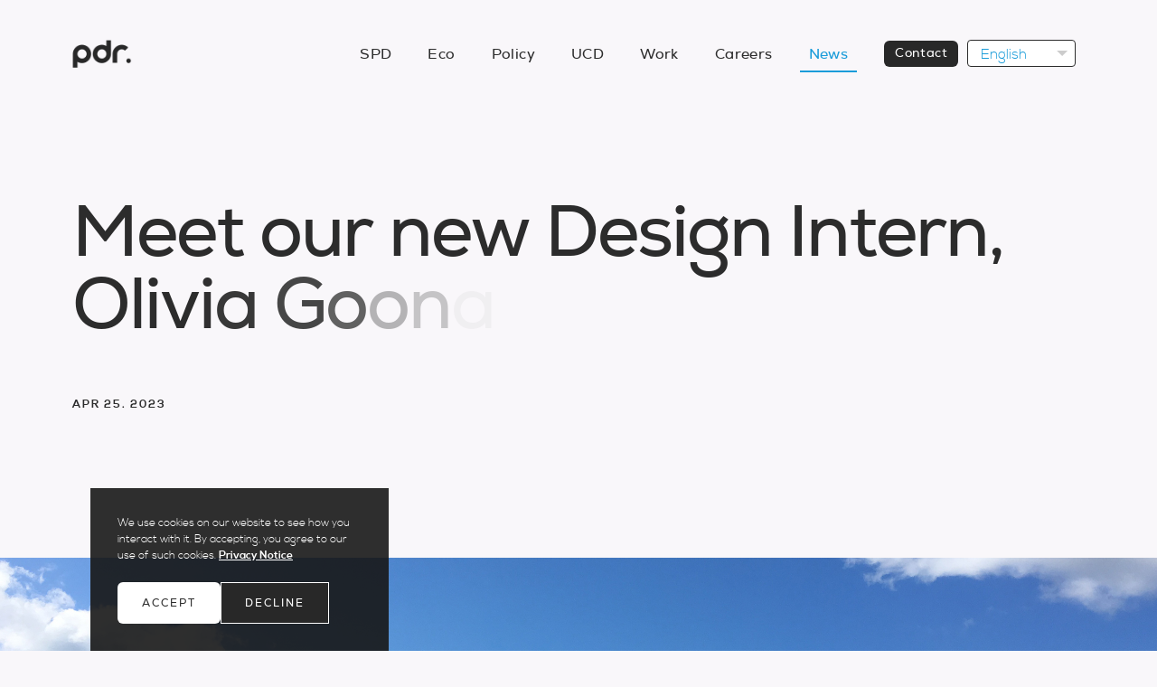

--- FILE ---
content_type: text/html; charset=UTF-8
request_url: https://www.pdr-research.com/news/meet-our-new-design-intern-olivia-goonatillake
body_size: 7157
content:
<!DOCTYPE html>
<html class="no-js" lang="">
  <head>
    <meta charset="utf-8" />
    <title>
              Meet our new Design Intern, Olivia Goonatillake | PDR News
          </title>
    <meta name="description" content="Say hi to Olivia Goonatillake! Olivia joins PDR as a Design Intern and works closely with the Design Policy Team. Learn more &gt;&gt;" />
    <meta name="viewport" content="width=device-width, initial-scale=1" />

    <link rel="apple-touch-icon" sizes="180x180" href="/apple-touch-icon.png" />
    <link rel="icon" type="image/png" sizes="32x32" href="/favicon-32x32.png" />
    <link rel="icon" type="image/png" sizes="16x16" href="/favicon-16x16.png" />
    <link rel="manifest" href="/site.webmanifest" />
    <link rel="mask-icon" href="/safari-pinned-tab.svg" color="#5bbad5" />
    <meta name="msapplication-TileColor" content="#da532c" />
    <meta name="theme-color" content="#ffffff" />

    <link rel="stylesheet" href="/assets/core.css" />

    <meta property="og:title" content="Meet our new Design Intern, Olivia Goonatillake | PDR News" />
    <meta property="og:type" content="website" />
    <meta property="og:url" content="https://www.pdr-research.com/news/meet-our-new-design-intern-olivia-goonatillake" />
    <meta property="og:image"
      content="https://www.pdr-research.com//cmsassets/general/NEWS_Meet-Olivia_1_2023-04-25-083951.jpg" />
    <meta property="og:description"
      content="Say hi to Olivia Goonatillake! Olivia joins PDR as a Design Intern and works closely with the Design Policy Team. Learn more &gt;&gt;" />

    <style>
      .js-blast { opacity: 0; }
    </style>
  </head>

  
            
  <body style="background-color: #f9f7fa;">
    <!--  [if IE]>
    <p class="browserupgrade">You are using an <strong>outdated</strong> browser. Please <a href="https://browsehappy.com/">upgrade your browser</a> to improve your experience and security.</p>
    <![endif]  -->
    <header class="w-header">
      <div class="header">
        <a href="https://www.pdr-research.com/"><img src="/assets/images/pdr_logo.svg" alt="The PDR logo"></a>
        <nav class="w-primary-navigation">
          <ul class="primary-navigation">
                                        <li class="primary-navigation__link ">
                <a href="https://www.pdr-research.com/about/surgical-and-prosthetic-design">SPD</a>
              </li>
                                        <li class="primary-navigation__link ">
                <a href="https://www.pdr-research.com/about/ecodesign">Eco</a>
              </li>
                                        <li class="primary-navigation__link ">
                <a href="https://www.pdr-research.com/about/design-innovation-policy">Policy</a>
              </li>
                                        <li class="primary-navigation__link ">
                <a href="https://www.pdr-research.com/about/ucd">UCD</a>
              </li>
                                        <li class="primary-navigation__link ">
                <a href="https://www.pdr-research.com/work">Work</a>
              </li>
                                        <li class="primary-navigation__link ">
                <a href="https://www.pdr-research.com/careers">Careers</a>
              </li>
                                        <li class="primary-navigation__link is-selected">
                <a href="https://www.pdr-research.com/news">News</a>
              </li>
                                        <li class="primary-navigation__link ">
                <a href="https://www.pdr-research.com/contact">Contact</a>
              </li>
                        </ul>
            <div class="dropdown dropdown--language" id="js-language-dropdown">
                                                                            <div class="dropdown__selected">
                    <span class="dropdown__label">English</span>
                    <span class="dropdown__label dropdown__label--truncated">En</span>
                  </div>
                                                                                                                                                                                                                                <ul class="dropdown__options" id="js-language-dropdown-options">
                                                                                        <li class="dropdown__option">
                                                                                                                                                                                          <a href="https://www.pdr-research.com/cy/news/dewch-i-gwrdd-ân-intern-dylunio-newydd-olivia-goonatillake">
                        <span class="dropdown__label">Cymraeg</span>
                        <span class="dropdown__label dropdown__label--truncated">Cy</span>
                      </a>
                    </li>
                                                                        <li class="dropdown__option">
                                                                                                                                                                                          <a href="https://www.pdr-research.com/zh/news/meet-our-new-design-intern-olivia-goonatillake">
                        <span class="dropdown__label">中文</span>
                        <span class="dropdown__label dropdown__label--truncated">中文</span>
                      </a>
                    </li>
                                                                        <li class="dropdown__option">
                                                                                                                                                                                          <a href="https://www.pdr-research.com/de/news/meet-our-new-design-intern-olivia-goonatillake">
                        <span class="dropdown__label">Deutsch</span>
                        <span class="dropdown__label dropdown__label--truncated">De</span>
                      </a>
                    </li>
                                                                        <li class="dropdown__option">
                                                                                                                                                                                          <a href="https://www.pdr-research.com/es/news/meet-our-new-design-intern-olivia-goonatillake">
                        <span class="dropdown__label">Español</span>
                        <span class="dropdown__label dropdown__label--truncated">Es</span>
                      </a>
                    </li>
                                                                        <li class="dropdown__option">
                                                                                                                                                                                          <a href="https://www.pdr-research.com/ko/news/meet-our-new-design-intern-olivia-goonatillake">
                        <span class="dropdown__label">한국인</span>
                        <span class="dropdown__label dropdown__label--truncated">한국인</span>
                      </a>
                    </li>
                                                                        <li class="dropdown__option">
                                                                                                                                                                                          <a href="https://www.pdr-research.com/ja/news/meet-our-new-design-intern-olivia-goonatillake">
                        <span class="dropdown__label">日本語</span>
                        <span class="dropdown__label dropdown__label--truncated">日本語</span>
                      </a>
                    </li>
                                                </ul>
          </div>
          <div class="small-navigation" id="small-navigation">
            <button class="hamburger js-toggle-target"
              data-target-id="small-navigation">

            </button>
            <div class="small-navigation__menu">
              <img src="/assets/images/pdr_logo_light.png"
                class="small-navigation__logo" />
              <ul class="small-navigation__menu-links">
                                  <li class="small-navigation__menu-link">
                    <a href="https://www.pdr-research.com/about/surgical-and-prosthetic-design">
                      SPD
                    </a>
                  </li>
                                  <li class="small-navigation__menu-link">
                    <a href="https://www.pdr-research.com/about/ecodesign">
                      Eco
                    </a>
                  </li>
                                  <li class="small-navigation__menu-link">
                    <a href="https://www.pdr-research.com/about/design-innovation-policy">
                      Policy
                    </a>
                  </li>
                                  <li class="small-navigation__menu-link">
                    <a href="https://www.pdr-research.com/about/ucd">
                      UCD
                    </a>
                  </li>
                                  <li class="small-navigation__menu-link">
                    <a href="https://www.pdr-research.com/work">
                      Work
                    </a>
                  </li>
                                  <li class="small-navigation__menu-link">
                    <a href="https://www.pdr-research.com/careers">
                      Careers
                    </a>
                  </li>
                                  <li class="small-navigation__menu-link">
                    <a href="https://www.pdr-research.com/news">
                      News
                    </a>
                  </li>
                                  <li class="small-navigation__menu-link">
                    <a href="https://www.pdr-research.com/contact">
                      Contact
                    </a>
                  </li>
                              </ul>
            </div>
          </div>
        </nav>
      </div>
    </header>
    <main id="main" class="main">
          <section class="s-site-section s-site-section--contiguous">
        <div class="page-title d-site-section">
            <div class="page-meta">
                                    <div class="page-meta__names">
                                    <span class="page-meta__name">Apr 25. 2023</span>
                </div>
            </div>
            <h1 class="page-title__headline js-blast">Meet our new Design Intern, Olivia Goonatillake</h1>
            <p class="page-title__subtitle"></p>
        </div>
    </section>
    <div class="w-hero js-reveal-hero" data-target="production-copy" style="overflow-x: hidden;">
        <div class="js-fitted-image">
            <div class="hero__image">
                                    <img src="/cmsassets/general/NEWS_Meet-Olivia_1.jpg">
                            </div>
            <style>
                .w-hero::before {
                    content: '';
                    background-color: #f9f7fa;
                }
            </style>
            <div class="hero__cover" style="background-color: #f9f7fa"></div>
        </div>

    </div>
                <section class="s-site-section">
        <div class="d-site-section">
            <div class="rta">
                <p>We are delighted to introduce our newest recruit, Olivia Goonatillake, who joins the PDR team as a Design Intern. Olivia is originally from Australia but completed a Master's degree at the University of Edinburgh where she is currently based and is now undertaking a 6-month internship at PDR.</p>
<p>To better understand what this role entails and to get to know Olivia, we asked her a few questions.</p>
<p>What appealed to you about working at PDR? “When I was looking at PDR, I noticed that it had a particular design approach, which seamlessly combines aesthetics with various other design system approaches. What sets the PDR team apart is their ability to operate at the intersection of policy and design, which I found really interesting because I hadn't seen much of that in other organisations in the UK.”</p>
            </div>
        </div>
    </section>
                        <section class="nonanim-illustrated-text ">
            <div class="nonanim-illustrated-text__copy-holder">
                <div class="nonanim-illustrated-text__copy">
                    <p>Asking about what her day looks like at PDR, Olivia mentions, “My current 9 to 5 day is quite dynamic as I work closely with the Design Policy team, primarily supporting Anna Whicher and Piotr Swiatek. My mornings typically involve meetings, and I spend the rest of my time creating graphics for their presentations. In addition to this, I conduct literature reviews thorough background research and carry out various organisational and administrative tasks. I am also working on creating an onboarding package for future interns!”</p>
<p>Despite only being with us for a couple weeks, Olivia is already supporting the Design Policy team on some significant projects. “I have been involved in a city design action plan project with Anna, which she is presenting in Australia. I have also been assisting Piotr and Anna in a study of public sector innovation in Latvia by providing necessary inputs and helping them with specific aspects of the project.”</p>
                </div>
            </div>
            <img class="nonanim-illustrated-text__image" src="/cmsassets/general/NEWS_Meet-Olivia_2_2023-04-19-105547.jpg">
        </section>
                    <section class="s-site-section">
        <div class="d-site-section">
            <div class="rta">
                <p>Olivia says more about the team and work culture: “Everyone's been very friendly, lots of people have been messaging me just to say hello and offer a helping hand. The team has been really kind and welcoming.”</p>
            </div>
        </div>
    </section>
                        <section class="nonanim-illustrated-text nonanim-illustrated-text--alternative">
            <div class="nonanim-illustrated-text__copy-holder">
                <div class="nonanim-illustrated-text__copy">
                    <p>We questioned Olivia about her ideal weekend and whether she had any hidden talents. “I would say my ideal weekend would involve going out into the Pentlands or the Cairngorms in Scotland with some friends and maybe doing some cold-water swimming. I also enjoy reading books with some coffee and making dinner with friends.”</p>
<p>As for talent… “I play the saxophone and I’m currently learning how to scuba dive. I enjoy participating in large-scale life drawings on the weekends as well.” Olivia's weekend and skills sound like the ideal balance of work and play!</p>
<p>The PDR team extends the warmest of welcomes to Olivia. We're thrilled to have her on board.</p>
                </div>
            </div>
            <img class="nonanim-illustrated-text__image" src="/cmsassets/general/NEWS_Meet-Olivia_3_2023-04-19-105555.jpg">
        </section>
                    <section class="s-site-section">
        <div class="d-site-section">
            <div class="rta">
                <p>Learn more about what it’s like<a href="https://www.pdr-consultancy.com/careers"> </a><a href="https://www.pdr-consultancy.com/careers">working at PDR</a>, or to discuss an idea,<a href="https://www.pdr-consultancy.com/contact"> </a><a href="https://www.pdr-consultancy.com/contact">contact us</a>.</p>
            </div>
        </div>
    </section>
        <div class="s-site-section">
    <div class="share">
        <h2 class="share__title">Share</h2>
        <div class="share__links">
            <a class="share__link" href="https://www.linkedin.com/shareArticle?mini=true&url=https://www.pdr-research.com/news/meet-our-new-design-intern-olivia-goonatillake&title=Meet our new Design Intern, Olivia Goonatillake" target="_blank"><?xml version="1.0" encoding="UTF-8"?>
<svg width="36px" height="36px" viewBox="0 0 36 36" version="1.1" xmlns="http://www.w3.org/2000/svg" xmlns:xlink="http://www.w3.org/1999/xlink">
    <g id="Projects" stroke="none" stroke-width="1" fill="none" fill-rule="evenodd">
        <g class="icon" id="our-work---project-detail2-L" transform="translate(-465.000000, -8609.000000)" fill="#2C2C2C">
            <g id="Group-13" transform="translate(387.000000, 8505.000000)">
                <g id="Group-4" transform="translate(0.000000, 58.000000)">
                    <path d="M78.594,82 L86.06,82 L86.06,57.954 L78.594,57.954 L78.594,82 Z M78,50.334 C78,47.942 79.932,46 82.328,46 C84.714,46 86.652,47.942 86.652,50.334 C86.652,52.726 84.714,54.668 82.328,54.668 C79.932,54.668 78,52.726 78,50.334 L78,50.334 Z M114,82 L106.542,82 L106.542,70.306 C106.542,67.518 106.494,63.93 102.664,63.93 C98.784,63.93 98.192,66.97 98.192,70.108 L98.192,82 L90.74,82 L90.74,57.954 L97.89,57.954 L97.89,61.242 L97.994,61.242 C98.988,59.35 101.424,57.358 105.052,57.358 C112.604,57.358 114,62.336 114,68.812 L114,82 Z" id="Fill-1"></path>
                </g>
            </g>
        </g>
    </g>
</svg>
</a>
            <a class="share__link" href="mailto:?subject=Meet our new Design Intern, Olivia Goonatillake&body=https://www.pdr-research.com/news/meet-our-new-design-intern-olivia-goonatillake" target="_blank"><?xml version="1.0" encoding="UTF-8"?>
<svg width="36px" height="36px" viewBox="0 0 36 28" version="1.1" xmlns="http://www.w3.org/2000/svg" xmlns:xlink="http://www.w3.org/1999/xlink">
    <g id="Projects" stroke="none" stroke-width="1" fill="none" fill-rule="evenodd">
        <g class="icon" id="our-work---project-detail2-L" transform="translate(-677.000000, -8613.000000)" fill="#2C2C2C">
            <g id="Group-13" transform="translate(387.000000, 8505.000000)">
                <g id="Group-4" transform="translate(290.000000, 58.000000)">
                    <path d="M0,78 L36,78 L36,50 L0,50 L0,78 Z M7.322,54 L28.678,54 L18,63.342 L7.322,54 Z M32,56.408 L32,74 L4,74 L4,56.408 L18,68.658 L32,56.408 Z" id="Fill-1"></path>
                </g>
            </g>
        </g>
    </g>
</svg>
</a>
            <a class="share__link" href="https://twitter.com/intent/tweet?text=Meet our new Design Intern, Olivia Goonatillake https://www.pdr-research.com/news/meet-our-new-design-intern-olivia-goonatillake" target="_blank"><svg xmlns="http://www.w3.org/2000/svg" viewBox="0 0 1400 1227" fill="" style="
    width: 40px;
    height: 40px;
    ">
<path class="icon" d="M714.163 519.284L1160.89 0H1055.03L667.137 450.887L357.328 0H0L468.492 681.821L0 1226.37H105.866L515.491 750.218L842.672 1226.37H1200L714.137 519.284H714.163ZM569.165 687.828L521.697 619.934L144.011 79.6944H306.615L611.412 515.685L658.88 583.579L1055.08 1150.3H892.476L569.165 687.854V687.828Z" fill=""></path>
</svg>
</a>
            <a class="share__link" href="https://www.facebook.com/sharer/sharer.php?u=https://www.pdr-research.com/news/meet-our-new-design-intern-olivia-goonatillake&display=popup" target="_blank"><svg width="45px" height="36px" aria-hidden="true" focusable="false" data-prefix="fab" data-icon="facebook-f" class="svg-inline--fa fa-facebook-f fa-w-10" role="img" xmlns="http://www.w3.org/2000/svg" viewBox="0 0 320 512"><path class="icon" fill="#2c2c2c" d="M279.14 288l14.22-92.66h-88.91v-60.13c0-25.35 12.42-50.06 52.24-50.06h40.42V6.26S260.43 0 225.36 0c-73.22 0-121.08 44.38-121.08 124.72v70.62H22.89V288h81.39v224h100.17V288z"></path></svg>
</a>
        </div>
    </div>
</div>
        </main>
    <footer class="w-footer">
      <div class="footer">
        <div class="footer__logo">
          <img src="/assets/images/pdr_logo_light.png" class="footer__logo-image">
          <ul class="footer__social-links">
                          <li>
                <a href="https://www.linkedin.com/company/pdr-international-centre-for-design-and-research/" target="_blank">
                  <svg id="Layer_1" data-name="Layer 1" xmlns="http://www.w3.org/2000/svg" viewBox="0 0 33.84 33.84"><defs><style>.cls-1{fill:#fff;}</style></defs><title>Social</title><path class="cls-1" d="M33.83,33.84h0V21.43c0-6.07-1.31-10.75-8.41-10.75a7.35,7.35,0,0,0-6.63,3.65h-.1V11.25H12V33.84h7V22.65c0-2.95.55-5.79,4.2-5.79s3.65,3.36,3.65,6v11Z"/><path class="cls-1" d="M.56,11.25h7V33.84h-7Z"/><path class="cls-1" d="M4.06,0A4.08,4.08,0,1,0,8.13,4.06,4.06,4.06,0,0,0,4.06,0Z"/></svg>                </a>
              </li>
                                      <li>
                <a href="https://www.instagram.com/pdr_design/" target="_blank">
                  <svg id="Layer_1" data-name="Layer 1" xmlns="http://www.w3.org/2000/svg" viewBox="0 0 32.15 32.15"><defs><style>.cls-1{fill:#fff;}</style></defs><title>Social</title><path class="cls-1" d="M22.1,0h-12A10.05,10.05,0,0,0,0,10.05V22.1a10.05,10.05,0,0,0,10.05,10H22.1a10.05,10.05,0,0,0,10-10v-12A10.05,10.05,0,0,0,22.1,0Zm7,22.1a7,7,0,0,1-7,7h-12a7,7,0,0,1-7-7v-12a7.05,7.05,0,0,1,7-7H22.1a7,7,0,0,1,7,7Z"/><path class="cls-1" d="M16.07,8a8,8,0,1,0,8,8A8,8,0,0,0,16.07,8Zm0,13.06a5,5,0,1,1,5-5A5,5,0,0,1,16.07,21.1Z"/><circle class="cls-1" cx="24.71" cy="7.43" r="1.07"/></svg>                </a>
              </li>
                                      <li>
                <a href="https://twitter.com/PDR_Design" target="_blank">
                  <svg xmlns="http://www.w3.org/2000/svg" viewBox="0 0 1400 1227" fill="none">
<path class="cls-1" d="M714.163 519.284L1160.89 0H1055.03L667.137 450.887L357.328 0H0L468.492 681.821L0 1226.37H105.866L515.491 750.218L842.672 1226.37H1200L714.137 519.284H714.163ZM569.165 687.828L521.697 619.934L144.011 79.6944H306.615L611.412 515.685L658.88 583.579L1055.08 1150.3H892.476L569.165 687.854V687.828Z" fill="white"></path>
</svg>
                </a>
              </li>
                                      <li style="width:16px;">
                <a href="https://www.facebook.com/pdrdesignconsultancy/" target="_blank">
                  <svg id="Layer_1" data-name="Layer 1" xmlns="http://www.w3.org/2000/svg" viewBox="0 0 18.29 33.84"><defs><style>.cls-1{fill:#fff;}</style></defs><title>Social</title><path class="cls-1" d="M17.61,0H13.22C8.29,0,5.1,3.27,5.1,8.33v3.84H.69a.69.69,0,0,0-.69.69v5.56a.69.69,0,0,0,.69.69H5.1v14a.69.69,0,0,0,.69.69h5.76a.69.69,0,0,0,.69-.69v-14H17.4a.69.69,0,0,0,.69-.69V12.86a.68.68,0,0,0-.2-.49.7.7,0,0,0-.49-.2H12.24V8.91c0-1.56.37-2.36,2.41-2.36h3a.69.69,0,0,0,.69-.69V.7A.68.68,0,0,0,17.61,0Z"/></svg>                </a>
              </li>
                      </ul>
          <div class="footer__copyright footer__copyright--large">
            © PDR - Excelsior Road, Cardiff CF14 3AT, United Kingdom.<br />
PDR - Cardiff Met. Company Ltd. Registered Company No. 02656744. <br />
Registered address: 200 Western Ave, Cardiff, CF5 2YB UK
                          <img class="footer__cmu-logo" src="/assets/images/cmu-logo-retina.png" alt="Cardiff Metropolitan University logo" width="200" height="63">
                      </div>
        </div>
        <nav class="footer__navigation">
                                <ul class="footer__navigation-group">
                              <li class="footer__navigation-link">
                  <a href="https://www.pdr-research.com/">
                    Home
                  </a>
                </li>
                              <li class="footer__navigation-link">
                  <a href="https://www.pdr-research.com/about/surgical-and-prosthetic-design">
                    SPD
                  </a>
                </li>
                              <li class="footer__navigation-link">
                  <a href="https://www.pdr-research.com/about/ecodesign">
                    Eco
                  </a>
                </li>
                              <li class="footer__navigation-link">
                  <a href="https://www.pdr-research.com/about/design-innovation-policy">
                    Policy
                  </a>
                </li>
                              <li class="footer__navigation-link">
                  <a href="https://www.pdr-research.com/about/ucd">
                    UCD
                  </a>
                </li>
                          </ul>
                      <ul class="footer__navigation-group">
                              <li class="footer__navigation-link">
                  <a href="https://www.pdr-research.com/work">
                    Work
                  </a>
                </li>
                              <li class="footer__navigation-link">
                  <a href="https://www.pdr-research.com/careers">
                    Careers
                  </a>
                </li>
                              <li class="footer__navigation-link">
                  <a href="https://www.pdr-research.com/contact">
                    Contact
                  </a>
                </li>
                              <li class="footer__navigation-link">
                  <a href="https://www.pdr-research.com/privacy-notice">
                    Privacy Notice
                  </a>
                </li>
                          </ul>
                  </nav>
        <div class="footer__copyright footer__copyright--small">
          © PDR - Excelsior Road, Cardiff CF14 3AT, United Kingdom.<br />
PDR - Cardiff Met. Company Ltd. Registered Company No. 02656744. <br />
Registered address: 200 Western Ave, Cardiff, CF5 2YB UK
                      <img class="footer__cmu-logo" src="/assets/images/cmu-logo-retina.png" alt="Cardiff Metropolitan University logo" width="270" height="85">
                  </div>
      </div>
    </footer>

          <div id="pdr-cookie-banner" class="pdr-cookie-banner">
        <div class="pdr-cookie-banner__copy">
          <p>We use cookies on our website to see how you interact with it. By accepting, you agree to our use of such cookies. <a href="/privacy-notice">Privacy Notice</a></p>
        </div>
        <div class="s-button-group s-button-group--spaced">
          <button class="o-button o-button--negative o-button--small" id="accept-pdr-cookie-banner">Accept</button>
          <button class="o-button o-button--outline o-button--small" id="decline-pdr-cookie-banner">Decline</button>
        </div>
      </div>
    
    <script async src="https://www.googletagmanager.com/gtag/js?id=G-CR72RRNETH"></script>
    <script>
      window.initialiseCookieBasedScripts = function() {
        window.dataLayer = window.dataLayer || [];

        function gtag() {
          dataLayer.push(arguments);
        }

        gtag('js', new Date());

        gtag('config', 'G-CR72RRNETH');
      }

      if (document.cookie.includes('cookiechoice=1')) {
        window.initialiseCookieBasedScripts();
      }
    </script>

    <script src="https://cdnjs.cloudflare.com/ajax/libs/jquery/2.1.3/jquery.min.js"></script>
    <script src="https://cdnjs.cloudflare.com/ajax/libs/velocity/0.11.6/jquery.velocity.min.js"></script>
    <script src="https://cdnjs.cloudflare.com/ajax/libs/velocity/0.11.6/velocity.ui.js"></script>
    <script src="https://s3-us-west-2.amazonaws.com/s.cdpn.io/2/jquery.blast.js"></script>
    <script src="https://cdnjs.cloudflare.com/ajax/libs/tilt.js/1.2.1/tilt.jquery.min.js"></script>

    <script src="/assets/main.js"></script>
  </body>
</html>


--- FILE ---
content_type: text/css
request_url: https://www.pdr-research.com/assets/core.css
body_size: 76667
content:
@import url(https://fonts.googleapis.com/css?family=Lato:400,700&display=swap);.glide{position:relative;width:100%;box-sizing:border-box}.glide *{box-sizing:inherit}.glide__track{overflow:hidden}.glide__slides{position:relative;width:100%;list-style:none;backface-visibility:hidden;transform-style:preserve-3d;touch-action:pan-Y;overflow:hidden;margin:0;padding:0;white-space:nowrap;display:flex;flex-wrap:nowrap;will-change:transform}.glide__slides--dragging{user-select:none}.glide__slide{width:100%;height:100%;flex-shrink:0;white-space:normal;user-select:none;-webkit-touch-callout:none;-webkit-tap-highlight-color:transparent}.glide__slide a{user-select:none;-webkit-user-drag:none;-moz-user-select:none;-ms-user-select:none}.glide__arrows{-webkit-touch-callout:none;user-select:none}.glide__bullets{-webkit-touch-callout:none;user-select:none}.glide--rtl{direction:rtl}
html,body,div,span,applet,object,iframe,h1,h2,h3,h4,h5,h6,p,blockquote,pre,a,abbr,acronym,address,big,cite,code,del,dfn,em,img,ins,kbd,q,s,samp,small,strike,strong,sub,sup,tt,var,b,u,i,center,dl,dt,dd,ol,ul,li,fieldset,form,label,legend,table,caption,tbody,tfoot,thead,tr,th,td,article,aside,canvas,details,embed,figure,figcaption,footer,header,hgroup,main,menu,nav,output,ruby,section,summary,time,mark,audio,video{margin:0;padding:0;border:0;font-size:100%;font:inherit;vertical-align:baseline}article,aside,details,figcaption,figure,footer,header,hgroup,main,menu,nav,section{display:block}*[hidden]{display:none}body{line-height:1}ol,ul{list-style:none}blockquote,q{quotes:none}blockquote:before,blockquote:after,q:before,q:after{content:"";content:none}table{border-collapse:collapse;border-spacing:0}.slick-slider{position:relative;display:block;box-sizing:border-box;-webkit-touch-callout:none;-webkit-user-select:none;-khtml-user-select:none;-moz-user-select:none;-ms-user-select:none;user-select:none;-ms-touch-action:pan-y;touch-action:pan-y;-webkit-tap-highlight-color:rgba(0,0,0,0)}.slick-list{position:relative;overflow:hidden;display:block;margin:0;padding:0}.slick-list:focus{outline:none}.slick-list.dragging{cursor:pointer;cursor:hand}.slick-slider .slick-track,.slick-slider .slick-list{-webkit-transform:translate3d(0, 0, 0);-moz-transform:translate3d(0, 0, 0);-ms-transform:translate3d(0, 0, 0);-o-transform:translate3d(0, 0, 0);transform:translate3d(0, 0, 0)}.slick-track{position:relative;left:0;top:0;display:block;margin-left:auto;margin-right:auto}.slick-track:before,.slick-track:after{content:"";display:table}.slick-track:after{clear:both}.slick-loading .slick-track{visibility:hidden}.slick-slide{float:left;height:100%;min-height:1px;display:none}[dir=rtl] .slick-slide{float:right}.slick-slide img{display:block}.slick-slide.slick-loading img{display:none}.slick-slide.dragging img{pointer-events:none}.slick-initialized .slick-slide{display:block}.slick-loading .slick-slide{visibility:hidden}.slick-vertical .slick-slide{display:block;height:auto;border:1px solid rgba(0,0,0,0)}.slick-arrow.slick-hidden{display:none}@font-face{font-family:"nexa_lightregular";src:url("/assets/fonts/nexa_light-webfont.woff2") format("woff2"),url("/assets/fonts/nexa_light-webfont.woff") format("woff");font-weight:normal;font-style:normal}@font-face{font-family:"nexa_regular";src:url("/assets/fonts/nexa_regular-webfont.woff2") format("woff2"),url("/assets/fonts/nexa_regular-webfont.woff") format("woff");font-weight:500;font-style:normal}@font-face{font-family:"nexa";src:url("/assets/fonts/nexa_bold-webfont.woff2") format("woff2"),url("/assets/fonts/nexa_bold-webfont.woff") format("woff");font-weight:700;font-style:normal}html{box-sizing:border-box}*,*:before,*:after{box-sizing:inherit}a{color:inherit;text-decoration:none}img{display:block}button{border:0;background:none;padding:0;margin:0}.has-suppressed-highlight :focus{outline:none}.main{overflow-x:hidden}.w-header{width:100%;z-index:10;padding:44px 80px;top:0}@media(max-width: 900px){.w-header{padding-right:50px;padding-left:50px}}@media(max-width: 490px){.w-header{padding:44px 30px}}.header{width:100%;max-width:1200px;margin:0 auto;display:flex;justify-content:space-between;align-items:center;position:relative}@media(max-width: 900px){.header--landing{flex-direction:column;align-items:flex-start}}.w-header-landing{padding:44px 10vw !important}.w-header-landing .header{max-width:unset}.header__tag-line{font-family:"nexa_lightregular",sans-serif;font-size:22px;line-height:1.5;padding-right:20px;padding-left:20px;text-align:center}@media(max-width: 900px){.header__tag-line{font-size:18px;margin-top:30px;padding-right:0;padding-left:0}}.header__landing-language{margin-right:0}@media(max-width: 900px){.header__landing-language{position:absolute;right:0}}.w-footer{width:100%;padding:120px 30px;background-color:#2c2c2c}@media(max-width: 899px){.w-footer{padding-top:80px;padding-bottom:80px}}.footer{width:100%;max-width:1200px;margin-right:auto;margin-left:auto;display:flex;flex-wrap:wrap}@media(max-width: 900px){.footer{flex-direction:column}}.footer__logo{display:flex;flex-direction:column;justify-content:space-between;width:66%;padding-right:30px}@media(max-width: 900px){.footer__logo{width:100%;padding-right:0}}.footer__copyright{font-family:"nexa_regular",sans-serif;font-size:12px;font-weight:bold;line-height:1.67;letter-spacing:2px;color:#fff;opacity:.4;text-transform:uppercase;margin-top:0}.footer__copyright--large{display:block}@media(max-width: 900px){.footer__copyright--large{display:none}}.footer__copyright--small{display:none}@media(max-width: 900px){.footer__copyright--small{display:block;margin-top:40px}}.footer__logo-image{width:50px;margin-bottom:40px}.footer__navigation{font-family:"nexa_regular",sans-serif;font-size:16px;text-decoration:underline;line-height:1.25;letter-spacing:.4px;width:34%;display:flex;color:#fff}@media(max-width: 900px){.footer__navigation{width:100%}}.footer__navigation-group{width:50%}.footer__navigation-link>a{margin-bottom:20px;display:block;transition:color .25s ease-in-out}.footer__navigation-link>a:hover{color:#1a9cd9}.footer__social-links{margin-bottom:40px}.footer__social-links li{display:inline-block;margin-right:20px;height:30px;width:30px}.footer__social-links li .cls-1{transition:.25s}.footer__social-links li:hover .cls-1{fill:#1a9cd9}.footer__cmu-logo{display:block;margin-top:20px}.page-title{width:100%;max-width:1200px;padding:60px 0 120px;display:flex;flex-direction:column-reverse}@media(max-width: 490px){.page-title{padding:60px 0 40px}}.page-title--project{padding-bottom:60px}.page-title__headline{font-family:"nexa_regular",sans-serif;font-size:80px;color:#2c2c2c;letter-spacing:-2px}@media(max-width: 490px){.page-title__headline{font-size:36px;line-height:1.11;letter-spacing:-1px}}.page-title--non-hero .page-title__headline{font-size:120px;color:#dae0e2}@media(max-width: 490px){.page-title--non-hero .page-title__headline{font-size:48px;line-height:.83}}.page-title__subtitle{font-family:"nexa",sans-serif;font-size:12px;color:#2c2c2c;font-weight:bold;text-transform:uppercase;margin-bottom:40px;letter-spacing:2px}@media(max-width: 490px){.page-title__subtitle{margin-bottom:20px}}.page-meta{font-family:"nexa",sans-serif;font-size:12px;color:#2c2c2c;font-weight:bold;line-height:18px;text-transform:uppercase;margin-bottom:40px;letter-spacing:2px;display:flex;align-items:center;margin-top:60px;position:relative;z-index:1}@media(max-width: 490px){.page-meta{align-items:flex-start;margin-top:30px;margin-bottom:20px}}.page-meta--alternative{color:#fff}.page-meta--standalone{margin:0}.page-meta__avatar{width:40px;min-width:40px;max-width:40px;flex:1;border-radius:50%;margin-right:16px;display:inline-block}.page-meta__avatar--empty{background-color:#1a9cd9;width:40px;height:40px}.page-meta__names{display:flex}@media(max-width: 490px){.page-meta__names{flex-direction:column;margin-top:12px}}.page-meta__name{display:flex;margin-right:16px;padding-right:20px;position:relative;align-items:center}.page-meta__name::after{content:"|";position:absolute;right:0;font-size:18px;opacity:.5;margin-top:-3px;right:-3px}.page-meta__name:last-child::after{content:""}@media(max-width: 490px){.page-meta__name{display:block;padding-right:0;margin-right:0;margin-bottom:10px}.page-meta__name:after{content:""}}.w-hero{position:relative;overflow:hidden}.w-hero.is-revealed::after{left:0}.w-hero--full-width::before,.w-hero--full-width::after{display:none}.hero{width:100%;max-width:1200px;margin:0 auto}.w-hero--full-width .hero{max-width:none}.hero--full-width{max-width:none}.hero__cover{position:absolute;width:100%;height:100%;background-color:#fff;top:0;left:0;z-index:2;transition:left .75s ease-in-out}.is-loaded .hero__cover{left:100%}.hero__image{position:relative;z-index:2;width:100%}.hero__image>img{width:100%}.hero__video{width:100%;height:100%;display:block}.product-introduction{color:#fff;width:100%;max-width:1200px}.product-introduction__copy{font-family:"nexa_lightregular",sans-serif;width:100%;max-width:850px;font-size:24px;line-height:40px;letter-spacing:0}.product-introduction__focuses{margin-top:60px;font-family:"nexa_regular",sans-serif;font-size:14px;line-height:1.43;letter-spacing:.4px}.product-introduction__focuses>ul>li{display:inline-block;margin-right:20px}.product-introduction__focuses>ul>li>a{text-decoration:underline;transition:color .3s ease-in-out}.product-introduction__focuses>ul>li>a:hover{color:#1a9cd9}.rta{word-break:break-word;font-family:"nexa_lightregular",sans-serif;font-size:18px;line-height:40px;letter-spacing:.4px;color:#2c2c2c;max-width:850px;width:100%}@media(max-width: 490px){.rta{font-size:16px;line-height:32px}}.rta h2{font-family:"nexa",sans-serif;font-size:32px;line-height:48px;letter-spacing:4px;color:#2c2c2c;margin-bottom:40px;text-transform:uppercase}@media(max-width: 490px){.rta h2{font-size:26px;line-height:1.33;letter-spacing:3px;margin-bottom:20px}}.rta h3{font-family:"nexa",sans-serif;font-size:24px;line-height:48px;letter-spacing:4px;color:#2c2c2c;margin-bottom:20px}@media(max-width: 490px){.rta h3{font-size:26px;line-height:1.33;letter-spacing:3px;margin-bottom:20px}}.rta p{font-family:"nexa_lightregular",sans-serif;font-size:18px;line-height:40px;letter-spacing:.4px;color:#2c2c2c;margin-bottom:28px}@media(max-width: 490px){.rta p{font-size:16px;line-height:32px}}.rta a{text-decoration:underline;transition:color .3s ease-in-out}.rta a:hover{color:#1a9cd9}.rta strong,.rta b{font-family:"nexa",sans-serif;font-weight:bolder}.rta em{font-style:italic}.rta ol{list-style:decimal outside;margin-left:15px}.rta ol li{margin-bottom:.5em;line-height:40px;letter-spacing:.4px;padding-left:5px}@media(max-width: 490px){.rta ol li{line-height:32px}}.rta ul{list-style:square outside;margin-left:15px}.rta ul li{margin-bottom:.5em;line-height:40px;letter-spacing:.4px;padding-left:5px}@media(max-width: 490px){.rta ul li{line-height:32px}}.rta--columns{column-count:2;column-gap:90px;line-height:34px}@media(max-width: 1200px){.rta--columns{column-gap:60px}}@media(max-width: 900px){.rta--columns{column-count:1}}.rta--columns p{line-height:34px}.w-illustrated-text{padding-right:0;background-size:contain;background-repeat:no-repeat;position:relative}.illustrated-text-supporting{display:none}@media(max-width: 490px){.illustrated-text-supporting{display:block}}.illustrated-text{display:flex;align-items:center}@media(max-width: 490px){.illustrated-text{flex-direction:column}}.w-illustrated-text--animation .illustrated-text{height:100vh;display:flex;justify-content:center;align-items:center}.is-animating .illustrated-text{position:fixed;top:0;bottom:auto;display:flex;height:100vh}.is-post-animation .illustrated-text{position:absolute;bottom:0}.illustrated-text--alternative{flex-direction:row-reverse}@media(max-width: 490px){.illustrated-text--alternative{flex-direction:column}}.illustrated-text__animated-copy{width:50%;display:flex;justify-content:flex-end;padding-left:30px}.illustrated-text--alternative .illustrated-text__animated-copy{justify-content:flex-start;padding-right:30px;padding-left:0}@media(max-width: 490px){.illustrated-text__animated-copy{display:none}}.illustrated-text__copy{word-break:break-word;font-family:"nexa_lightregular",sans-serif;font-size:18px;line-height:40px;letter-spacing:.4px;color:#2c2c2c;width:100%;max-width:600px}@media(max-width: 490px){.illustrated-text__copy{font-size:16px;line-height:32px}}.illustrated-text__copy h2{font-family:"nexa",sans-serif;font-size:32px;line-height:48px;letter-spacing:4px;color:#2c2c2c;margin-bottom:40px;text-transform:uppercase}@media(max-width: 490px){.illustrated-text__copy h2{font-size:26px;line-height:1.33;letter-spacing:3px;margin-bottom:20px}}.illustrated-text__copy h3{font-family:"nexa",sans-serif;font-size:24px;line-height:48px;letter-spacing:4px;color:#2c2c2c;margin-bottom:20px}@media(max-width: 490px){.illustrated-text__copy h3{font-size:26px;line-height:1.33;letter-spacing:3px;margin-bottom:20px}}.illustrated-text__copy p{font-family:"nexa_lightregular",sans-serif;font-size:18px;line-height:40px;letter-spacing:.4px;color:#2c2c2c;margin-bottom:28px}@media(max-width: 490px){.illustrated-text__copy p{font-size:16px;line-height:32px}}.illustrated-text__copy a{text-decoration:underline;transition:color .3s ease-in-out}.illustrated-text__copy a:hover{color:#1a9cd9}.illustrated-text__copy strong,.illustrated-text__copy b{font-family:"nexa",sans-serif;font-weight:bolder}.illustrated-text__copy em{font-style:italic}.illustrated-text__copy ol{list-style:decimal outside;margin-left:15px}.illustrated-text__copy ol li{margin-bottom:.5em;line-height:40px;letter-spacing:.4px;padding-left:5px}@media(max-width: 490px){.illustrated-text__copy ol li{line-height:32px}}.illustrated-text__copy ul{list-style:square outside;margin-left:15px}.illustrated-text__copy ul li{margin-bottom:.5em;line-height:40px;letter-spacing:.4px;padding-left:5px}@media(max-width: 490px){.illustrated-text__copy ul li{line-height:32px}}@media(max-width: 490px){.illustrated-text__copy{width:100%}}.illustrated-text__animation{width:50%}@media(max-width: 490px){.illustrated-text__animation{width:100%}}.illustrated-text__image{width:50%}.illustrated-text--alternative .illustrated-text__image{left:auto;right:50%}@media(max-width: 490px){.illustrated-text__image{position:relative;height:300px;background-size:cover;width:100%;left:-30px;width:calc(100% + 60px)}}.nonanim-illustrated-text{display:flex;align-items:center;margin-top:120px;margin-bottom:120px}@media(max-width: 900px){.nonanim-illustrated-text{margin-top:90px;margin-bottom:90px}}@media(max-width: 490px){.nonanim-illustrated-text{margin-top:60px;margin-bottom:60px}}@media(max-width: 490px){.nonanim-illustrated-text{flex-direction:column}}.nonanim-illustrated-text--alternative{flex-direction:row-reverse}@media(max-width: 490px){.nonanim-illustrated-text--alternative{flex-direction:column}}.nonanim-illustrated-text__copy-holder{width:50%;display:flex;justify-content:flex-end;padding-right:0;padding-left:80px}@media(max-width: 900px){.nonanim-illustrated-text__copy-holder{padding-right:0;padding-left:50px}}@media(max-width: 490px){.nonanim-illustrated-text__copy-holder{width:100%;padding-right:30px;padding-left:30px}}.nonanim-illustrated-text--alternative .nonanim-illustrated-text__copy-holder{justify-content:flex-start;padding-right:80px;padding-left:0}@media(max-width: 900px){.nonanim-illustrated-text--alternative .nonanim-illustrated-text__copy-holder{padding-right:50px;padding-left:0}}.nonanim-illustrated-text__copy{word-break:break-word;font-family:"nexa_lightregular",sans-serif;font-size:18px;line-height:40px;letter-spacing:.4px;color:#2c2c2c;width:100%;max-width:600px;padding-right:30px;padding-left:0}@media(max-width: 490px){.nonanim-illustrated-text__copy{font-size:16px;line-height:32px}}.nonanim-illustrated-text__copy h2{font-family:"nexa",sans-serif;font-size:32px;line-height:48px;letter-spacing:4px;color:#2c2c2c;margin-bottom:40px;text-transform:uppercase}@media(max-width: 490px){.nonanim-illustrated-text__copy h2{font-size:26px;line-height:1.33;letter-spacing:3px;margin-bottom:20px}}.nonanim-illustrated-text__copy h3{font-family:"nexa",sans-serif;font-size:24px;line-height:48px;letter-spacing:4px;color:#2c2c2c;margin-bottom:20px}@media(max-width: 490px){.nonanim-illustrated-text__copy h3{font-size:26px;line-height:1.33;letter-spacing:3px;margin-bottom:20px}}.nonanim-illustrated-text__copy p{font-family:"nexa_lightregular",sans-serif;font-size:18px;line-height:40px;letter-spacing:.4px;color:#2c2c2c;margin-bottom:28px}@media(max-width: 490px){.nonanim-illustrated-text__copy p{font-size:16px;line-height:32px}}.nonanim-illustrated-text__copy a{text-decoration:underline;transition:color .3s ease-in-out}.nonanim-illustrated-text__copy a:hover{color:#1a9cd9}.nonanim-illustrated-text__copy strong,.nonanim-illustrated-text__copy b{font-family:"nexa",sans-serif;font-weight:bolder}.nonanim-illustrated-text__copy em{font-style:italic}.nonanim-illustrated-text__copy ol{list-style:decimal outside;margin-left:15px}.nonanim-illustrated-text__copy ol li{margin-bottom:.5em;line-height:40px;letter-spacing:.4px;padding-left:5px}@media(max-width: 490px){.nonanim-illustrated-text__copy ol li{line-height:32px}}.nonanim-illustrated-text__copy ul{list-style:square outside;margin-left:15px}.nonanim-illustrated-text__copy ul li{margin-bottom:.5em;line-height:40px;letter-spacing:.4px;padding-left:5px}@media(max-width: 490px){.nonanim-illustrated-text__copy ul li{line-height:32px}}@media(max-width: 490px){.nonanim-illustrated-text__copy{width:100%}}.nonanim-illustrated-text--alternative .nonanim-illustrated-text__copy{padding-right:0;padding-left:30px}@media(max-width: 490px){.nonanim-illustrated-text__copy{padding-right:0;padding-left:0}}.nonanim-illustrated-text__image{width:50%;padding-left:30px}.nonanim-illustrated-text--alternative .nonanim-illustrated-text__image{left:auto;right:50%;padding-left:0;padding-right:30px}@media(max-width: 490px){.nonanim-illustrated-text--alternative .nonanim-illustrated-text__image{padding-right:0;padding-left:0}}@media(max-width: 490px){.nonanim-illustrated-text__image{width:100%}}@media(max-width: 490px){.nonanim-illustrated-text__image{padding-right:0;padding-left:0}}.w-quote{position:relative}.w-quote::before{content:"";position:absolute;top:0;left:0;width:50%;height:100%;background-color:#2c2c2c}@media(max-width: 490px){.w-quote::before{width:100%}}.quote{background-color:#2c2c2c;padding-top:90px;padding-bottom:90px}.quote::before{font-family:"nexa",sans-serif;position:absolute;content:"";background-image:url(../assets/images/double-quote.svg);background-position:center;background-repeat:no-repeat;background-color:rgba(26,156,217,.5);color:#1a9cd9;width:160px;height:160px;display:flex;align-items:center;justify-content:center;border-radius:50%;font-size:30px}@media(max-width: 490px){.quote::before{width:80px;height:80px;top:50px;background-size:12px}}.quote>p{font-family:"nexa_lightregular",sans-serif;font-size:30px;letter-spacing:1px;color:#1a9cd9;line-height:1.43;padding:110px;position:relative;z-index:1}.quote>p:after{content:"";width:100%;max-width:400px;background-color:rgba(255,255,255,.2);height:1px;display:block;position:absolute;bottom:30px}@media(max-width: 490px){.quote>p{font-size:19px;line-height:1.33;letter-spacing:3px;padding:160px 30px 80px 0}.quote>p:after{width:calc(100% - 30px)}}.quote>cite{font-family:"nexa_regular",sans-serif;position:relative;z-index:1;color:#fff;text-transform:uppercase;letter-spacing:2px;font-size:12px;padding-left:110px;margin-top:20px;display:block}@media(max-width: 490px){.quote>cite{padding-left:0}}@media(max-width: 490px){.quote{padding:0 0 80px 0}}.video{position:relative}.video__cover{width:100%;height:0;position:relative;padding-top:56.25%;opacity:1;transition:opacity .5s;position:relative;z-index:1;display:block;cursor:pointer}.video__cover::before{content:"";position:absolute;width:130px;height:80px;border-radius:5px;top:50%;left:50%;transform:translate(-50%, -50%);background-color:#000;transition:background-color .25s;z-index:1;opacity:.5}.video__cover::after{content:"";position:absolute;width:0;height:0;top:50%;left:50%;transform:translate(-50%, -50%);border-top:14px solid rgba(0,0,0,0);border-bottom:14px solid rgba(0,0,0,0);border-left:14px solid #fff;z-index:2}.video__cover:hover::before{background-color:#1a9cd9}.video__cover>img{width:100%;height:100%;left:0;top:0;position:absolute}.is-playing .video__cover{opacity:0;pointer-events:none}.video__cover--no-button::before,.video__cover--no-button::after{display:none}.video__player{display:none;position:absolute;padding-top:56.25%;width:100%;margin:0 auto;top:0}.video__player>iframe{position:absolute;top:0;left:0;width:100%;height:100%;z-index:1}.is-playing .video__player{display:block}.video__title{font-family:"nexa",sans-serif;font-size:32px;line-height:48px;letter-spacing:4px;color:#fff;text-transform:uppercase;position:absolute;top:30px;left:30px;z-index:2;pointer-events:none}@media(max-width: 490px){.video__title{position:relative;padding:20px 30px 30px 30px;color:#2c2c2c;width:100%;top:auto;left:auto;font-size:26px;line-height:1.33;letter-spacing:3px}}.project-tile{position:relative;color:#fff;z-index:0;transition:.2s}.project-tile:hover{z-index:1}.project-tile--alternative{color:#2c2c2c}.project-tile__image{width:100%}.project-tile__overlay{position:absolute;width:100%;height:100%;z-index:1;top:0;opacity:.5}.project-tile__overlay--news{background-color:#000;opacity:.4}.project-tile__client{font-family:"nexa_regular",sans-serif;font-size:12px;font-weight:700;letter-spacing:2px;text-transform:uppercase;position:absolute;top:30px;left:30px;z-index:2;line-height:1.4}.project-tile__name{font-family:"nexa_lightregular",sans-serif;font-size:30px;line-height:1.4;position:absolute;bottom:30px;left:30px;padding-right:30px;z-index:2}@media(max-width: 900px){.project-tile__name{font-size:26px}}@media(max-width: 490px){.project-tile__name{font-size:30px}}.projects-page h2{text-transform:none}.news-card{color:#2c2c2c;background-color:#fff}.news-card__image{width:100%;margin-bottom:40px}.news-card__date{font-family:"nexa_regular",sans-serif;font-size:12px;font-weight:700;letter-spacing:2px;text-transform:uppercase;margin-bottom:20px;margin-right:30px;margin-left:30px}.news-card__title{font-family:"nexa",sans-serif;font-size:24px;line-height:1.67;margin-right:30px;margin-left:30px;margin-bottom:30px}.featured-news-tile{position:relative;display:flex;flex-direction:column;justify-content:center;width:100%;padding:120px 60px;min-height:700px;color:#fff;box-shadow:20px 60px 80px 0 rgba(1,46,67,.1)}@media(max-width: 490px){.featured-news-tile{min-height:500px}}.featured-news-tile__background{position:absolute;width:100%;height:100%;left:0;top:0;background-position:center;background-size:cover;background-color:#878787;background-blend-mode:multiply}.featured-news-tile__subtitle{position:relative;z-index:1;font-family:"nexa_regular",sans-serif;font-size:12px;font-weight:700;letter-spacing:2px;text-transform:uppercase;margin-bottom:40px}.featured-news-tile__title{position:relative;z-index:1;font-family:"nexa",sans-serif;font-size:32px;line-height:1.5;letter-spacing:4px;text-transform:uppercase;margin-bottom:40px}@media(max-width: 490px){.featured-news-tile__title{font-size:26px}}.home-introduction{color:#fff;display:flex;flex-direction:column;align-items:flex-start}.home-introduction__title{font-family:"nexa",sans-serif;font-size:23px;line-height:1.5;letter-spacing:4px;text-transform:uppercase;max-width:700px}.home-introduction__title::after{content:"";width:100%;max-width:410px;opacity:.2;background-color:#fff;height:1px;margin-top:40px;margin-bottom:40px;display:block}.home-introduction__copy{font-family:"nexa_lightregular",sans-serif;font-size:24px;line-height:1.67;margin-bottom:60px;max-width:700px}.featured-project{position:relative}.featured-project__image{width:100%;display:block}@media(max-width: 490px){.featured-project__image{display:none !important}}.featured-project__small-image{width:100%;display:none !important}@media(max-width: 490px){.featured-project__small-image{display:block !important}}.featured-project__copy{width:100%;height:100%;padding:30px;max-width:calc(1200px - 60px);margin:0 auto;flex-direction:column;justify-content:center;align-items:flex-start;color:#fff;display:flex;transition:opacity .3s;position:absolute;top:0;left:50%;transform:translateX(-50%);z-index:1}.featured-project__copy--light{color:#fff}.featured-project__copy--dark{color:#2c2c2c}.featured-project__title{width:100%;max-width:630px;font-family:"nexa_lightregular",sans-serif;font-size:80px;margin-bottom:40px;line-height:1.4}@media(max-width: 900px){.featured-project__title{font-size:30px}}@media(max-width: 490px){.featured-project__title{letter-spacing:-1px;margin-bottom:20px}}.featured-project__copy--light .featured-project__title::after{background-color:#fff}.featured-project__subtitle{font-family:"nexa_regular",sans-serif;font-size:20px;font-weight:700;letter-spacing:2px;text-transform:uppercase;margin-bottom:40px;line-height:1.4}@media(max-width: 900px){.featured-project__subtitle{font-size:12px}}@media(max-width: 490px){.featured-project__subtitle{margin-bottom:20px}}.cta{width:100%;max-width:850px;display:flex;flex-direction:column;align-items:center;padding-right:30px;padding-left:30px;margin:0 auto;text-align:center}.cta__copy{font-family:"nexa",sans-serif;color:#2c2c2c;font-size:80px;line-height:.83;margin-bottom:60px}@media(max-width: 900px){.cta__copy{font-size:60px}}@media(max-width: 490px){.cta__copy{font-size:48px}}.latest-news{display:flex;flex-direction:column;max-width:1200px;margin:0 auto;align-items:flex-end;padding-right:30px;padding-left:30px}.latest-news--flipped{align-items:flex-start}.latest-news__entry{display:flex;color:#000;justify-items:flex-end;align-items:center;margin-bottom:80px}.latest-news--flipped .latest-news__entry{flex-direction:row-reverse}@media(max-width: 900px){.latest-news__entry{flex-direction:column-reverse}}.latest-news__copy{background-color:#fff;padding:60px;z-index:1;font-size:24px;border-radius:6px}@media(max-width: 900px){.latest-news__copy{padding:30px}}.latest-news__image{margin-left:-40px;position:relative;width:400px}.latest-news--flipped .latest-news__image{margin-left:0;margin-right:-40px}@media(max-width: 900px){.latest-news__image{width:90%;margin-left:0;margin-right:0}}.latest-news__title{font-family:"nexa",sans-serif;margin-top:40px;margin-bottom:10px}.latest-news__read-more{font-family:"nexa",sans-serif;color:#000;opacity:.2;font-size:18px;line-height:1.78}.latest-news__link-bar{width:100%;display:flex;justify-content:center;margin-bottom:80px}.standard-page-header{width:100%;max-width:1200px;margin:0 auto;color:#2c2c2c;display:flex;flex-direction:column;align-items:flex-start}.standard-page-header__super-title,.standard-page-header__title,.standard-page-header__introduction{max-width:850px}.standard-page-header__super-title{font-family:"nexa_regular",sans-serif;font-size:12px;font-weight:700;line-height:1.67;letter-spacing:2px;text-transform:uppercase;margin-bottom:40px;text-align:left}@media(max-width: 490px){.standard-page-header__super-title{margin-bottom:20px}}.standard-page-header__title{font-family:"nexa",sans-serif;font-size:32px;line-height:1.5;letter-spacing:4px;text-transform:uppercase;margin-bottom:20px;text-align:left}@media(max-width: 490px){.standard-page-header__title{font-size:26px}}.standard-page-header__introduction{font-family:"nexa_lightregular",sans-serif;font-size:24px;line-height:1.67;text-align:left}@media(max-width: 490px){.standard-page-header__introduction{font-size:18px}}.standard-page-header__introduction h3{font-size:1.17em;margin:1em 0;font-weight:bold}.standard-page-header__introduction h4{font-size:1em;margin:1.33em 0;font-weight:bold}.standard-page-header__introduction h5{font-size:.83em;margin:1.67em 0;font-weight:bold}.standard-page-header__introduction h6{font-size:.75em;margin:2.33em 0;font-weight:bold}.standard-page-header__introduction p{margin-bottom:28px}.standard-page-header__introduction b,.standard-page-header__introduction strong{font-weight:bolder;font-family:"nexa",sans-serif}.standard-page-header__introduction a{text-decoration:underline}.standard-page-header__introduction a:hover{color:#1a9cd9}.standard-page-header__link{font-family:"nexa_regular",sans-serif;font-size:16px;color:#1a9cd9;padding-right:20px;padding-left:20px;position:relative;text-align:center}.standard-page-header__link:after{content:"";width:8px;height:8px;display:block;border-bottom:2px solid #2c2c2c;border-right:2px solid #2c2c2c;transform:rotate(45deg);position:absolute;right:0;top:2px;opacity:.4}@media(max-width: 490px){.standard-page-header__link:after{top:auto;bottom:-10px;right:50%}}.privacy-page-header__introduction{font-family:"nexa_lightregular",sans-serif;font-size:18px;line-height:40px;letter-spacing:.4px;text-align:left}@media(max-width: 490px){.privacy-page-header__introduction{font-size:18px}}.privacy-page-header__introduction h3{font-size:1.17em;margin:1em 0;font-weight:bold}.privacy-page-header__introduction h4{font-size:1em;margin:1.33em 0;font-weight:bold}.privacy-page-header__introduction h5{font-size:.83em;margin:1.67em 0;font-weight:bold}.privacy-page-header__introduction h6{font-size:.75em;margin:2.33em 0;font-weight:bold}.privacy-page-header__introduction p{margin-bottom:28px}.privacy-page-header__introduction b,.privacy-page-header__introduction strong{font-weight:bolder;font-family:"nexa",sans-serif}.privacy-page-header__introduction a{text-decoration:underline}.privacy-page-header__introduction a:hover{color:#1a9cd9}.privacy-page-header__introduction h3{font-family:"nexa_regular",sans-serif}.personalised-greeting{padding-top:200px;padding-bottom:200px}@media(max-width: 490px){.personalised-greeting{padding-top:180px;padding-bottom:120px}}.personalised-greeting__title{font-family:"nexa",sans-serif;font-size:80px;line-height:.9;letter-spacing:-2px;text-align:center;margin-bottom:20px;color:#2c2c2c}@media(max-width: 900px){.personalised-greeting__title{font-size:56px}}@media(max-width: 490px){.personalised-greeting__title{font-size:36px;letter-spacing:-1px;line-height:1.11}}.personalised-greeting__introduction{font-family:"nexa_lightregular",sans-serif;font-size:24px;line-height:1.67;color:#000;width:100%;max-width:400px;margin-right:auto;margin-left:auto;text-align:center}.what-we-do__title{font-family:"nexa",sans-serif;font-size:120px;line-height:.83;color:#dae0e2;width:100%;max-width:550px;margin-bottom:60px}@media(max-width: 490px){.what-we-do__title{font-size:48px;margin-bottom:40px}}.what-we-do__introduction{font-family:"nexa_lightregular",sans-serif;font-size:24px;line-height:1.67;color:#2c2c2c;width:100%;max-width:850px;margin-bottom:120px}@media(max-width: 490px){.what-we-do__introduction{margin-bottom:80px;font-size:18px}}.what-we-do__deck{display:grid;grid-template-columns:repeat(3, 1fr);grid-auto-rows:auto;grid-column-gap:60px;grid-row-gap:60px}@media(max-width: 1200px){.what-we-do__deck{grid-template-columns:repeat(2, 1fr)}}@media(max-width: 710px){.what-we-do__deck{grid-template-columns:repeat(1, 1fr);grid-column-gap:20px;grid-row-gap:40px}}.what-we-do__deck-link-number{display:block;font-family:"nexa_regular",sans-serif;font-size:12px;line-height:1.67;letter-spacing:2px;margin-bottom:20px;display:none}.what-we-do__deck-link-title{display:block;font-family:"nexa",sans-serif;font-size:36px;line-height:1.11;margin-bottom:20px}@media(max-width: 900px){.what-we-do__deck-link-title{font-size:24px}}@media(max-width: 490px){.what-we-do__deck-link-title{font-size:18px}}.title-and-text__title{max-width:850px}.clients-and-partners__title,.title-and-text__title{font-family:"nexa",sans-serif;font-size:32px;line-height:1.5;letter-spacing:4px;color:#2c2c2c;margin-bottom:40px;text-transform:uppercase}@media(max-width: 490px){.clients-and-partners__title,.title-and-text__title{font-size:24px;margin-bottom:20px}}.title-and-text__introduction p{font-size:18px}@media(max-width: 490px){.title-and-text__introduction p{font-size:16px !important}}.clients-and-partners__introduction,.title-and-text__introduction{font-family:"nexa_lightregular",sans-serif;font-size:18px;line-height:40px;letter-spacing:.4px;color:#2c2c2c;width:100%;max-width:850px;margin-bottom:120px}.clients-and-partners__introduction h3,.title-and-text__introduction h3{font-size:1.17em;margin:1em 0;font-weight:bold}.clients-and-partners__introduction h4,.title-and-text__introduction h4{font-size:1em;margin:1.33em 0;font-weight:bold}.clients-and-partners__introduction h5,.title-and-text__introduction h5{font-size:.83em;margin:1.67em 0;font-weight:bold}.clients-and-partners__introduction h6,.title-and-text__introduction h6{font-size:.75em;margin:2.33em 0;font-weight:bold}.clients-and-partners__introduction p,.title-and-text__introduction p{margin-bottom:28px}.clients-and-partners__introduction b,.clients-and-partners__introduction strong,.title-and-text__introduction b,.title-and-text__introduction strong{font-weight:bolder;font-family:"nexa",sans-serif}.clients-and-partners__introduction a,.title-and-text__introduction a{text-decoration:underline}.clients-and-partners__introduction a:hover,.title-and-text__introduction a:hover{color:#1a9cd9}@media(max-width: 490px){.clients-and-partners__introduction,.title-and-text__introduction{font-size:18px;letter-spacing:.36px;line-height:32px;margin-bottom:80px}}.w-clients-and-partners__deck{height:350px}.clients-and-partners__deck{padding-bottom:50px;position:absolute;display:flex}.clients-and-partners__deck-items{display:flex;flex-direction:column}.clients-and-partners__deck-item{display:inline-block;background-color:#fff;margin-bottom:20px;position:relative;transition:.25s;width:160px;margin-right:20px}.clients-and-partners__deck-item>img{width:100%}@media(max-width: 490px){.clients-and-partners__deck-item{width:calc(50% - 15px);width:90px;margin-right:10px;margin-bottom:10px}}.clients-and-partners__deck-item:last-child{margin-right:30px}.clients-and-partners__deck-item--empty{background-color:rgba(0,0,0,0)}.clients-and-partners__deck-item--empty:hover{box-shadow:none}.clients-and-partners__deck-cta{font-family:"nexa_regular",sans-serif;opacity:.4;font-size:14px;color:#2c2c2c;letter-spacing:.4px;position:absolute;width:100%;left:0;bottom:20px;text-align:center;transition:.25s}.awards__title{font-family:"nexa",sans-serif;font-size:32px;line-height:1.5;letter-spacing:4px;color:#2c2c2c;margin-bottom:40px;text-transform:uppercase}@media(max-width: 490px){.awards__title{font-size:24px;margin-bottom:20px}}.awards__introduction{font-family:"nexa_lightregular",sans-serif;font-size:18px;line-height:40px;letter-spacing:.4px;color:#2c2c2c;width:100%;max-width:850px;margin-bottom:120px}.awards__introduction h3{font-size:1.17em;margin:1em 0;font-weight:bold}.awards__introduction h4{font-size:1em;margin:1.33em 0;font-weight:bold}.awards__introduction h5{font-size:.83em;margin:1.67em 0;font-weight:bold}.awards__introduction h6{font-size:.75em;margin:2.33em 0;font-weight:bold}.awards__introduction p{margin-bottom:28px}.awards__introduction b,.awards__introduction strong{font-weight:bolder;font-family:"nexa",sans-serif}.awards__introduction a{text-decoration:underline}.awards__introduction a:hover{color:#1a9cd9}@media(max-width: 490px){.awards__introduction{font-size:18px;letter-spacing:.36px;line-height:32px;margin-bottom:80px}}.awards__year-title{font-family:"nexa",sans-serif;font-size:24px;line-height:1.67;color:#000;margin-bottom:26px}.awards__deck{display:flex;justify-content:space-between;flex-wrap:wrap}.awards__deck-item{width:calc(25% - 22.5px);border:1px solid rgba(151,151,151,.5);margin-bottom:30px;position:relative;transition:filter .25s}.awards__deck-item>img{width:100%}@media(max-width: 490px){.awards__deck-item{width:calc(50% - 15px)}}.awards__deck-item--empty{border:1px solid rgba(0,0,0,0)}.research-about{position:relative}.research-about__image{width:100%;display:block}@media(max-width: 490px){.research-about__image{display:none !important}}.research-about__small-image{width:100%;display:none !important}@media(max-width: 490px){.research-about__small-image{display:block !important}}.research-about__copy{width:100%;height:100%;padding:30px;max-width:calc(1200px + 60px);margin:0 auto;flex-direction:column;justify-content:center;align-items:flex-start;color:#fff;display:flex;transition:opacity .3s;position:absolute;top:0;left:50%;transform:translateX(-50%);z-index:1}.research-about__copy .cta{align-items:start;padding:0px;max-width:100%}.research-about__copy--light{color:#fff}.research-about__copy--dark{color:#2c2c2c}.research-about__title{width:100%;max-width:630px;font-family:"nexa",sans-serif;font-weight:700;font-size:42px;margin-bottom:10px;line-height:1.4;letter-spacing:2px}@media(max-width: 900px){.research-about__title{font-size:30px}}@media(max-width: 490px){.research-about__title{font-size:22px;letter-spacing:-1px;margin-bottom:5px}}.research-about__copy--light .research-about__title::after{background-color:#fff}.research-about__content{font-family:"nexa_lightregular",sans-serif;font-size:42px;font-weight:100;letter-spacing:-1px;margin-bottom:10px;line-height:1.4}.research-about__content h3{font-size:1.17em;margin:1em 0;font-weight:bold}.research-about__content h4{font-size:1em;margin:1.33em 0;font-weight:bold}.research-about__content h5{font-size:.83em;margin:1.67em 0;font-weight:bold}.research-about__content h6{font-size:.75em;margin:2.33em 0;font-weight:bold}.research-about__content p{margin-bottom:28px}.research-about__content b,.research-about__content strong{font-weight:bolder;font-family:"nexa",sans-serif}.research-about__content a{text-decoration:underline}.research-about__content a:hover{color:#1a9cd9}@media(max-width: 900px){.research-about__content{font-size:30px}}@media(max-width: 490px){.research-about__content{font-size:22px;margin-bottom:20px}}.research-about__price{font-family:"nexa",sans-serif;font-size:42px;font-weight:700;letter-spacing:2px;text-transform:uppercase;margin-bottom:50px;line-height:1.4}@media(max-width: 900px){.research-about__price{font-size:30px}}@media(max-width: 490px){.research-about__price{font-size:22px;margin-bottom:20px}}.job-list{color:#000;width:100%;max-width:850px;display:flex;justify-content:space-between;flex-wrap:wrap}.job-list__listing{margin-bottom:80px;padding-bottom:80px;position:relative}.job-list__listing:after{content:"";width:100%;max-width:410px;height:1px;background-color:#000;opacity:.2;position:absolute;bottom:0;left:0}@media(max-width: 900px){.job-list__listing:last-child{margin-bottom:0}.job-list__listing:last-child:after{display:none}}.job-list__listing--standalone{padding-top:0;padding-bottom:0;max-width:650px;width:100%}.job-list__listing--standalone:after{display:none}.job-list__title{font-family:"nexa",sans-serif;font-size:24px;margin-bottom:20px;line-height:1.67}.job-list__meta-data{display:flex;flex-wrap:wrap;justify-content:space-between}.job-list__meta-data>div{width:50%}.job-list__meta-data>div>dd{font-family:"nexa_regular",sans-serif;display:block;text-transform:uppercase;font-size:12px;line-height:1.67;letter-spacing:2px;margin-bottom:10px}.job-list__meta-data>div>dt{font-family:"nexa",sans-serif;display:block;font-size:24px;line-height:1.67;margin-bottom:20px}@media(max-width: 490px){.job-list__meta-data>div{width:50%}}.job-list__listing--standalone .job-list__meta-data>div{width:50%}@media(max-width: 490px){.job-list__listing--standalone .job-list__meta-data>div>dt{font-size:20px}}.job-list__precis{font-family:"nexa_regular",sans-serif;font-size:18px;line-height:2.22;letter-spacing:.4px;margin-bottom:10px;color:#2c2c2c}@media(max-width: 490px){.job-list__precis{font-size:16px;line-height:2;letter-spacing:.36px}}.job-list__apply{font-family:"nexa_regular",sans-serif;font-size:18px;line-height:2.22;letter-spacing:.4px;background-image:linear-gradient(to right, #1a9cd9 50%, #2c2c2c 50%);-webkit-background-clip:text;-moz-background-clip:text;background-clip:text;color:rgba(0,0,0,0);background-size:200% auto;background-position:100%;transition:background-position .5s ease-in-out}.job-list__apply:after{content:"|";color:#000;opacity:.2;padding-left:20px;padding-right:20px}.job-list__apply:hover{background-position:0}.job-list__listing--standalone .job-list__apply:after{content:""}.job-list__find-out-more{font-family:"nexa_regular",sans-serif;font-size:18px;line-height:2.22;letter-spacing:.4px;background-image:linear-gradient(to right, #1a9cd9 50%, #2c2c2c 50%);-webkit-background-clip:text;-moz-background-clip:text;background-clip:text;color:rgba(0,0,0,0);background-size:200% auto;background-position:100%;transition:background-position .5s ease-in-out}.job-list__find-out-more:hover{background-position:0}.job-description h2{text-transform:none}.job-description h3,.job-description h2{letter-spacing:0px !important}.contact-form{width:100%;max-width:1070px;box-shadow:20px 60px 80px 0 rgba(1,46,67,.1);background-color:#fff;border-radius:6px;padding:120px;margin:0 auto}@media(max-width: 900px){.contact-form{padding:46px}}@media(max-width: 490px){.contact-form{padding:40px 20px;margin-right:10px;margin-left:10px;width:calc(100% - 20px)}}.contact-form__form{opacity:1;transition:opacity .5s}.is-submitted .contact-form__form{opacity:0;pointer-events:none}.contact-form__confirmation{font-family:"nexa",sans-serif;font-size:30px;position:absolute;color:#2c2c2c;top:50%;left:50%;transform:translate(-50%, -50%);pointer-events:none;opacity:0;transition:opacity .5s}.is-submitted .contact-form__confirmation{opacity:1}.contact-form__title{font-family:"nexa_regular",sans-serif;font-size:12px;font-weight:700;line-height:1.67;letter-spacing:2px;text-transform:uppercase;margin-bottom:40px}@media(max-width: 490px){.contact-form__title{margin-bottom:20px}}.contact-form__form-field{font-family:"nexa_lightregular",sans-serif;font-size:28px;line-height:1.3;letter-spacing:-0.9px;color:#2c2c2c;display:block;border-top:0;border-right:0;border-bottom:1px solid rgba(0,0,0,.2);border-left:0;width:100%;padding:12px 0;margin-bottom:30px;border-radius:0}.contact-form__form-field::placeholder{color:rgba(0,0,0,.2)}@media(max-width: 900px){.contact-form__form-field{font-size:30px}}@media(max-width: 490px){.contact-form__form-field{font-size:24px;line-height:1.33;letter-spacing:-0.6px;margin-bottom:20px}}.contact-form__attachment{font-family:"nexa_lightregular",sans-serif;font-size:28px;line-height:1.3;letter-spacing:-0.9px;color:#2c2c2c;display:block;border-top:0;border-right:0;border-bottom:1px solid rgba(0,0,0,.2);border-left:0;width:100%;padding:12px 0;margin-bottom:30px;border-radius:0;position:relative;padding-right:5px;cursor:pointer}.contact-form__attachment .contact-form__form-field{opacity:0;position:absolute;top:0;left:0;width:100%;height:100%;cursor:pointer}.contact-form__attachment:hover .contact-form__attachment-background .paperclip{fill:#1a9cd9}.contact-form__attachment-background{position:absolute;right:0;width:18px;width:50px;top:10px}.contact-form__attachment-background .paperclip{fill:rgba(0,0,0,.2);transition:fill .5s ease-in-out}.contact-form__attachment-text{font-family:"nexa_lightregular",sans-serif;font-size:36px;line-height:1.11;letter-spacing:-0.9px;color:rgba(0,0,0,.2)}.contact-form__attachment-text.has-file{color:#2c2c2c}@media(max-width: 900px){.contact-form__attachment-text{font-size:30px}}@media(max-width: 490px){.contact-form__attachment-text{font-size:24px;line-height:1.33;letter-spacing:-0.6px}}.contact-form__send{display:flex;justify-content:flex-end}.login-form{width:100%;max-width:762px;box-shadow:20px 60px 80px 0 rgba(1,46,67,.1);background-color:#fff;border-radius:6px;padding:40px 80px;margin:0 auto}@media(max-width: 900px){.login-form{padding:46px}}@media(max-width: 490px){.login-form{padding:40px 20px;margin-right:10px;margin-left:10px;width:calc(100% - 20px)}}.login-form__confirmation{font-family:"nexa",sans-serif;font-size:30px;position:absolute;color:#2c2c2c;top:50%;left:50%;transform:translate(-50%, -50%);pointer-events:none;opacity:0;transition:opacity .5s}.is-submitted .login-form__confirmation{opacity:1}.s-site-login-page{text-align:center}.s-site-login-page.site-section--top-of-page{margin-top:15em;margin-bottom:40px}@media(max-width: 490px){.s-site-login-page.site-section--top-of-page{margin-top:3em}}.s-site-login-page.s-site-section--edge-to-edge-on-small{margin-top:50px}.login-form__errors{font-family:"nexa_lightregular",sans-serif;font-size:12px;color:#d91a1a;letter-spacing:-0.3px;line-height:40px;text-align:left}.login-page-header__title{font-family:"nexa",sans-serif;font-size:12px;color:#2c2c2c;letter-spacing:2px;line-height:20px;text-transform:uppercase;margin-bottom:40px}@media(max-width: 490px){.login-page-header__title{margin-bottom:20px}}.login-page-header__subtitle{font-family:"nexa",sans-serif;font-size:30px;color:#2c2c2c;letter-spacing:3.75px;text-align:center;line-height:48px;text-transform:uppercase}@media(max-width: 490px){.login-page-header__subtitle{font-size:20px}}.login-form__forgotpassword{font-family:"nexa_lightregular",sans-serif;font-size:12px;color:#1a9cd9;letter-spacing:-0.3px;line-height:40px;width:100%;text-align:left;line-height:5}.login-form__form-field{font-family:"nexa_lightregular",sans-serif;font-size:30px;line-height:1.3;letter-spacing:-0.9px;color:#2c2c2c;display:block;border-top:0;border-right:0;border-bottom:1px solid rgba(0,0,0,.2);border-left:0;width:100%;padding:12px 0;margin-bottom:30px;border-radius:0}.login-form__form-field::placeholder{color:rgba(0,0,0,.2)}@media(max-width: 900px){.login-form__form-field{font-size:28px}}@media(max-width: 490px){.login-form__form-field{font-size:24px;line-height:1.33;letter-spacing:-0.6px;margin-bottom:20px}}.login-form__success-message{font-family:"nexa_lightregular",sans-serif;opacity:.4;font-size:30px;color:#2c2c2c;letter-spacing:-0.75px;text-align:center;padding:60px 0px}@media(max-width: 490px){.login-form__success-message{font-size:24px;padding:60px 20px}}.login-form__send{display:flex;justify-content:flex-end;align-items:center;margin-top:2em}.staggered-gallery{width:100%;max-width:1200px;margin:0 auto;display:flex}@media(max-width: 490px){.staggered-gallery{flex-direction:column}}.staggered-gallery__image{margin-right:30px}.staggered-gallery__image:last-child{margin-top:200px;margin-right:0}@media(max-width: 490px){.staggered-gallery__image{margin-bottom:30px;margin-right:70px}.staggered-gallery__image:last-child{margin-left:70px;margin-top:0}}.staggered-gallery__image>img{width:100%}.w-office{width:100%;max-width:1200px;margin-right:auto;margin-left:auto}.office{width:100%;margin-bottom:30px;display:flex}@media(max-width: 900px){.office{width:100%;margin-right:0;margin-left:0;margin-top:80px;flex-direction:column}}.office__details{background-color:#fff;padding:60px;position:relative;z-index:1;flex:1}@media(max-width: 1200px){.office__details{padding:40px 40px;width:100%}}@media(max-width: 490px){.office__details{padding:40px 30px}}.office__illustration{flex:2;background-size:cover;background-position:center}@media(max-width: 900px){.office__illustration{flex:none;height:300px}}.office__location{font-family:"nexa",sans-serif;font-size:24px;line-height:1.67;color:#2c2c2c;margin-bottom:20px}.office__address{position:relative;font-family:"nexa_regular",sans-serif;font-size:18px;line-height:2.22;letter-spacing:.4px;color:#2c2c2c;margin-bottom:20px}@media(max-width: 490px){.office__address{font-size:16px;line-height:2;letter-spacing:.36px}.office__address:before{line-height:32px}}.office__phone,.office__email{font-family:"nexa",sans-serif;position:relative;display:block;font-size:24px;line-height:1.67;word-break:break-all;transition:color .3s ease-in-out}.office__phone:before,.office__email:before{display:block;position:absolute;left:0;color:#2c2c2c;opacity:.2;font-size:12px;line-height:40px}@media(max-width: 1200px){.office__phone,.office__email{font-size:20px}.office__phone:before,.office__email:before{line-height:34px}}@media(max-width: 490px){.office__phone,.office__email{font-size:18px;line-height:1.33;margin-bottom:10px}.office__phone:before,.office__email:before{line-height:25px}}.office__phone:hover,.office__email:hover{color:#1a9cd9}.office__map{position:relative;margin-top:-100px;height:800px}@media(max-width: 490px){.office__map{height:460px}}.office__directions-link{margin-top:20px}.w-primary-navigation{display:flex;align-items:center;margin-right:120px}@media(max-width: 800px){.w-primary-navigation{margin-right:0}}.primary-navigation{display:flex;align-items:center;min-width:70px}@media(max-width: 800px){.primary-navigation{margin-right:80px}}.primary-navigation--landing{width:120px}@media(max-width: 800px){.primary-navigation--landing{margin-right:0}}.primary-navigation__link{font-family:"nexa_regular",sans-serif;font-size:16px;color:#2c2c2c;line-height:1.25;letter-spacing:.4px;margin-right:20px;margin-left:20px;position:relative;transition:color .3s ease-in-out}.primary-navigation__link:after{content:"";position:absolute;width:0;height:2px;background-color:#1a9cd9;left:-10px;bottom:-10px;transition:width .3s ease-in-out}.primary-navigation__link:hover,.primary-navigation__link.is-selected{color:#1a9cd9}.primary-navigation__link:hover:after,.primary-navigation__link.is-selected:after{width:calc(100% + 20px)}.primary-navigation__link:last-child{padding:6px 12px;color:#fff;border-radius:6px;font-size:14px}.primary-navigation__link:last-child:before{position:absolute;content:"";width:100%;height:100%;top:0;left:0;background-color:#282828;border-radius:6px;z-index:-2}.primary-navigation__link:last-child:after{position:absolute;content:"";width:0%;height:100%;top:0;left:0;background-color:#1a9cd9;border-radius:6px;z-index:-1;transition:width .5s ease-in-out}.primary-navigation__link:last-child:hover,.primary-navigation__link:last-child.is-selected{color:#fff}.primary-navigation__link:last-child:hover:after,.primary-navigation__link:last-child.is-selected:after{width:100%}@media(max-width: 800px){.primary-navigation__link{display:none}.primary-navigation__link:last-child{display:block}}.slideshow{width:100%;overflow:hidden;position:relative}.slideshow__track{white-space:nowrap;position:absolute;transition:left .6s ease-in-out;top:0}.slideshow__slide{max-width:1200px;display:inline-block;height:auto;position:relative}.slideshow--wide .slideshow__slide{max-width:1600px}.slideshow__nav-dots{position:absolute;bottom:40px;left:50%;transform:translateX(-50%);display:flex}@media(max-width: 490px){.slideshow__nav-dots{display:none}}.slideshow__nav-dot{width:10px;height:10px;border:1px solid #fff;border-radius:50%;margin-right:10px;margin-left:10px;cursor:pointer}.slideshow__nav-dot.is-selected{background-color:#fff}.home-key-services{width:100%}.home-key-services__title{font-family:"nexa_regular",sans-serif;font-size:12px;font-weight:bold;line-height:1.67;letter-spacing:2px;color:#fff;margin-bottom:40px;text-transform:uppercase}.home-key-services__list{display:flex;flex-wrap:wrap}.home-key-services__item{font-family:"nexa_regular",sans-serif;width:calc(33.33% - 80px);margin-right:80px;font-size:24px;padding-bottom:30px;margin-bottom:30px;position:relative;background-image:linear-gradient(to right, #1a9cd9 50%, #b1b1b1 50%);-webkit-background-clip:text;-moz-background-clip:text;background-clip:text;color:rgba(0,0,0,0);background-size:200% auto;background-position:100%;transition:background-position .5s ease-in-out}.home-key-services__item:hover{background-position:0}.home-key-services__item:after{content:"";width:100%;max-width:410px;opacity:.2;background-color:#fff;height:1px;display:block;position:absolute;bottom:0}@media(max-width: 1200px){.home-key-services__item{width:calc(50% - 80px)}}@media(max-width: 710px){.home-key-services__item{width:100%;margin-right:0}}.home-key-services__link{font-family:"nexa_regular",sans-serif;font-size:12px;line-height:40px;letter-spacing:2px;color:#fff;display:block;margin-top:40px;padding-left:70px;padding-right:40px;position:relative;text-transform:uppercase;display:flex;transition:color .5s}.home-key-services__link>span{position:relative;z-index:1}.home-key-services__link>div{position:absolute;left:16px;top:0;transition:left .5s}.home-key-services__link .arrow-icon{fill:#2c2c2c;transition:fill .5s}.home-key-services__link:before{content:"";position:absolute;left:0;top:0;width:48px;height:40px;background-color:#fff;display:block;border-radius:6px;transition:width .5s,background-color .5s}.home-key-services__link:hover{color:#fff}.home-key-services__link:hover .arrow-icon{fill:#fff}.home-key-services__link:hover:before{background-color:#1a9cd9;width:100%}.home-key-services__link:hover>div{left:26px}.hamburger{display:none}@media(max-width: 800px){.hamburger{pointer:cursor;margin-left:10px;display:inline-block;position:relative;width:24px;height:12px;z-index:10}.hamburger:before,.hamburger:after{transition:.25s ease-out;content:"";display:block;position:absolute;left:0;background-color:#d8d8d8;width:100%;height:2px}.hamburger:before{top:0}.hamburger:after{bottom:0}}.is-open .hamburger:before{transform:rotate(45deg);top:5px;background-color:#fff}.is-open .hamburger:after{transform:rotate(-45deg);bottom:5px;background-color:#fff}.small-navigation__menu{font-family:"nexa_regular",sans-serif;font-size:24px;line-height:1.67;align-items:center;justify-content:flex-start;padding:30px;position:fixed;top:-100vh;transition:top .5s ease-in-out;display:flex;z-index:9;width:100%;height:100vh;background-color:#000;left:0}.is-open .small-navigation__menu{top:0}.small-navigation__menu-link{color:#fff;opacity:.6;transition:.25s;margin-bottom:20px}.small-navigation__menu-link:hover{opacity:1}.small-navigation__logo{position:absolute;left:30px;top:44px;width:66px}.share{width:100%;max-width:830px;margin-right:auto;margin-left:auto}.share__title{font-family:"nexa",sans-serif;font-size:12px;line-height:1.67;letter-spacing:2px;color:#2c2c2c;width:100%;text-align:center;text-transform:uppercase;margin-bottom:40px}.share__links{display:flex;justify-content:center}.share__link{display:block;margin-right:10px;margin-left:10px;border-radius:6px;border:1px solid #cccdce;padding-top:46px;padding-bottom:46px;width:calc(25% - 15px);display:flex;justify-content:center;transition:border-color .25s ease-in-out}.share__link .icon{fill:#cccdce;transition:fill .25s ease-in-out}@media(max-width: 490px){.share__link{width:64px;height:64px;padding:20px;align-items:center}.share__link svg{height:26px}}.share__link:hover{border-color:#1a9cd9}.share__link:hover .icon{fill:#1a9cd9}.four-oh-four{width:100%;max-width:850px;margin-right:auto;margin-left:auto;text-align:center;padding-top:180px;padding-bottom:180px}.four-oh-four__title{font-family:"nexa",sans-serif;font-size:12px;line-height:20px;letter-spacing:2px;text-transform:uppercase;margin-bottom:40px}.four-oh-four__description{font-family:"nexa",sans-serif;font-size:30px;letter-spacing:3.75px;line-height:48px;margin-bottom:40px}.four-oh-four__description strong{color:#1a9cd9}@media(max-width: 490px){.four-oh-four__description{font-size:20px;letter-spacing:2.5px;line-height:30px}}.four-oh-four__button .o-button{display:inline-block}.benefit{color:#2c2c2c;display:flex;flex-direction:column}.benefit__title{font-family:"nexa",sans-serif;font-size:24px;line-height:40px;max-width:220px;width:100%;margin-bottom:20px}.benefit__copy{font-family:"nexa_lightregular",sans-serif;font-size:16px;line-height:31px}.success-tile{display:flex;flex-direction:column}.success-tile:hover .success-tile__title:after{width:100%}.success-tile__image-wrapper{width:100%;height:0;padding-top:80%;position:relative}.success-tile__image{position:absolute;left:0;top:0;width:100%;height:100%;background-position:center;background-size:cover}.success-tile__title{font-family:"nexa_lightregular",sans-serif;font-size:20px;line-height:40px;color:#fff;padding:40px;position:relative;flex:1;z-index:0}.success-tile__title:before{content:"";display:block;position:absolute;top:0;left:0;width:100%;height:100%;z-index:-1;background-color:#2c2c2c}.success-tile__title:after{content:"";display:block;position:absolute;top:0;left:0;width:0;height:100%;z-index:-1;background-color:#1a9cd9;transition:width .5s ease-in-out}.related-contact{padding:60px;background-color:#fff;box-shadow:20px 60px 80px 0 rgba(1,46,67,.1);border-radius:6px}@media(max-width: 490px){.related-contact{padding:30px}}.related-contact__details{margin-top:40px;margin-left:56px}@media(max-width: 490px){.related-contact__details{margin-left:0;margin-top:20px}}.dropdown{font-family:"nexa_lightregular",sans-serif;font-size:16px;border-radius:4px;border:solid 1px #1a9cd9;padding:7px 10px;color:#1a9cd9;margin-right:10px;width:270px;position:absolute;top:0;z-index:3;background-color:#fff;margin-left:70px}@media(max-width: 490px){.dropdown{flex:1;margin-right:0}}.dropdown--language{width:120px;margin-left:0;right:0;padding:4px;border:solid 1px #2c2c2c}@media(max-width: 800px){.dropdown--language{width:80px;right:30px}}@media(max-width: 490px){.dropdown--language{right:40px}}@media(max-width: 800px){.dropdown--landing-language{right:0}}.dropdown__selected{white-space:nowrap;margin:3px 10px 1px 10px;cursor:pointer;position:relative}.dropdown__selected:after{content:"";position:absolute;border-top:6px solid rgba(0,0,0,.2);border-right:6px solid rgba(0,0,0,0);border-left:6px solid rgba(0,0,0,0);display:block;right:-6px;top:4px;transition:.25s ease-in-out}.is-open .dropdown__selected:after{transform:rotate(180deg)}.dropdown__options{display:none;padding-top:2px}.dropdown__option{font-family:"nexa_lightregular",sans-serif;font-size:16px;display:block;text-align:left;margin:10px 10px;cursor:pointer;color:#2c2c2c;transition:color .3s ease-in-out}.dropdown__option.is-selected{display:none}.dropdown__option:hover{color:#1a9cd9}@media(max-width: 800px){.dropdown__label{display:none}}.dropdown__label--truncated{display:none}@media(max-width: 800px){.dropdown__label--truncated{display:block}}.search{width:100%;max-width:1200px;margin-right:auto;margin-left:auto;margin-bottom:30px}.search__container{display:flex;width:100%;max-width:400px;align-items:center}@media(max-width: 710px){.search__container{display:block;position:relative;max-width:none}}.search__category{font-family:"nexa",sans-serif;font-size:12px;text-transform:uppercase;border-radius:4px;-moz-appearance:none;-webkit-appearance:none;appearance:none;border:solid 1px #1a9cd9;padding:8px 10px;color:#1a9cd9;margin-right:10px}@media(max-width: 710px){.search__category{flex:1;margin-right:0}}@media(max-width: 710px){.search__dropdown{width:calc(100% - 70px);margin-bottom:20px}}.search__label{font-family:"nexa_regular",sans-serif;size:14px;line-height:20px;letter-spacing:.4px;color:#2c2c2c;margin-right:300px;display:block;min-width:60px}@media(max-width: 710px){.search__label{padding-top:8px}}.search__text-container{position:relative;min-width:260px}.search__text-container .magnify{fill:#2c2c2c;transition:fill .25s}.search__text-container:hover .magnify{fill:#1a9cd9}@media(max-width: 710px){.search__text-container{margin-top:16px;width:100%}}.search__text{font-family:"nexa_lightregular",sans-serif;font-size:16px;border:0;background-color:#fff;padding:7px 35px 7px 15px;border-radius:4px;color:#2c2c2c;border:1px solid rgba(0,0,0,.2);width:100%}@media(max-width: 490px){.search__text{width:100%;margin-top:10px}}.search__text-icon{position:absolute;width:24px;right:5px;top:5px}@media(max-width: 490px){.search__text-icon{top:15px}}.home-carousel{width:100%;position:relative;opacity:0;transition:opacity .5s ease-in-out;background-color:#2c2c2c}.home-carousel__slide{position:relative}.home-carousel__slide img{width:100%;display:block}.home-carousel__slide video{width:100%;height:100%;display:block}.home-carousel__title-overlay{position:absolute;z-index:2;top:50%;left:50%;transform:translate(-50%, -50%);width:100%;max-width:calc(1200px + 120px);padding-right:60px;padding-left:60px;opacity:.6;display:flex;flex-direction:column}.home-carousel__title-overlay--reverse{flex-direction:column-reverse}.home-carousel__pretitle{font-family:"nexa_lightregular",sans-serif;font-size:24px;letter-spacing:1px;color:#fff;width:100%;max-width:800px;margin-bottom:18px}@media(max-width: 900px){.home-carousel__pretitle{font-size:18px}}@media(max-width: 490px){.home-carousel__pretitle{display:none}}.home-carousel__title-overlay--reverse .home-carousel__pretitle{margin-top:18px;margin-bottom:0}.home-carousel__title{font-family:"nexa",sans-serif;font-size:80px;letter-spacing:1px;color:#fff;width:100%;max-width:600px}@media(max-width: 900px){.home-carousel__title{font-size:60px}}@media(max-width: 490px){.home-carousel__title{display:none}}.home-carousel__title--light,.home-carousel__pretitle--light{color:#fff}.home-carousel__title--dark,.home-carousel__pretitle--dark{color:#2c2c2c}.home-carousel__title-underlay{display:none}@media(max-width: 490px){.home-carousel__title-underlay{display:flex;flex-direction:column;padding:30px;background-color:#fff}}.home-carousel__title-underlay--reverse{flex-direction:column-reverse}.home-carousel__fixed-pretitle{display:none}@media(max-width: 490px){.home-carousel__fixed-pretitle{display:block;font-family:"nexa_lightregular",sans-serif;font-size:16px;line-height:1.25;color:#2c2c2c;width:100%;margin-bottom:16px;background-color:#fff}.home-carousel__title-underlay--reverse .home-carousel__fixed-pretitle{margin-top:16px;margin-bottom:0}}.home-carousel__fixed-title{display:none}@media(max-width: 490px){.home-carousel__fixed-title{display:block;font-family:"nexa",sans-serif;font-size:26px;line-height:1.25;color:#2c2c2c;width:100%;background-color:#fff}}.mosaic{display:flex;flex-wrap:wrap}.mosaic__six-one-six{width:50%;height:50vw;display:flex;flex-wrap:wrap}.mosaic__six-one-six div{width:50%;height:16.66vw;background-size:cover;background-position:center}.mosaic__six-one-one{width:50%;height:50vw;background-size:cover;background-position:center}.mosaic__four-one-four{width:50%;height:33.33vw;display:flex;flex-wrap:wrap}.mosaic__four-one-four div{width:50%;height:16.66vw;background-size:cover;background-position:center}.mosaic__four-one-one{width:50%;height:33.33vw;background-size:cover;background-position:center}.mosaic__four-one-square-four{width:50%;height:50vw;display:flex;flex-wrap:wrap}.mosaic__four-one-square-four div{width:50%;height:25vw;background-size:cover;background-position:center}.mosaic__four-one-square-one{width:50%;height:50vw;background-size:cover;background-position:center}.mosaic__four{width:100%;height:50vw;display:flex}.mosaic__four div{width:25%;height:25vw;background-size:cover;background-position:center}.mosaic__two-one-two{width:50%;height:25vw;display:flex;flex-wrap:wrap}.mosaic__two-one-two div{width:50%;height:25vw;background-size:cover;background-position:center}.mosaic__two-one-one{width:50%;height:25vw;background-size:cover;background-position:center}.mosaic__video{width:100%;height:100%;overflow:hidden;position:relative}.mosaic__video video{position:absolute;height:100%;left:50%;transform:translateX(-50%)}.new-slideshow{width:100%}.new-slideshow .slick-list{overflow:visible}.new-slideshow__image{width:100%}.new-slideshow__nav-dots{position:absolute;bottom:40px;left:50%;transform:translateX(-50%);display:flex}@media(max-width: 490px){.new-slideshow__nav-dots{display:none}}.new-slideshow__nav-dot{width:10px;height:10px;border:1px solid #fff;border-radius:50%;margin-right:10px;margin-left:10px;cursor:pointer}.new-slideshow__nav-dot.is-selected{background-color:#fff}.landing-links{display:flex;min-height:calc(100vh - 121px)}@media(max-width: 710px){.landing-links{flex-wrap:wrap;flex-direction:column;height:auto;min-height:auto}}.landing-links__link-block{flex:1;background-size:cover;background-position:center;display:flex;justify-content:center;align-items:center}@media(min-width: 711px){.landing-links__link-block:first-child{border-right:2px solid #fff}}@media(max-width: 710px){.landing-links__link-block{flex:auto;width:100%;height:100vw}.landing-links__link-block:first-child{border-bottom:2px solid #fff}}.home-landing__content{opacity:.8}.home-landing__link{width:100%;height:100%;display:flex;align-items:center;background-color:rgba(0,0,0,0);transition:background-color ease-in-out 1s;padding:3em 0 3em 10vw}.home-landing__link:hover{background-color:rgba(0,0,0,.6)}.home-landing__title{font-family:"nexa",sans-serif;font-size:65px;letter-spacing:1px;color:#fff;width:100%;max-width:600px;margin-bottom:.5em}@media(max-width: 900px){.home-landing__title{font-size:50px}}@media(max-width: 490px){.home-landing__title{font-size:36px}}.home-landing__subtitle p{font-family:"nexa_lightregular",sans-serif;font-size:30px;letter-spacing:1px;color:#fff;width:100%;max-width:600px;line-height:120%}@media(max-width: 900px){.home-landing__subtitle p{font-size:28px}}@media(max-width: 490px){.home-landing__subtitle p{font-size:22px}}.home-landing__logo{margin-top:2rem;max-width:180px}.language-switcher{font-family:"nexa_regular",sans-serif;padding-left:6px}.language-switcher:after{content:"|";color:#000;padding-left:3px;display:inline-block}.language-switcher:last-child:after{content:""}.language-switcher.is-selected{color:#1a9cd9}.expanding-link{color:#2c2c2c;display:flex;flex-direction:column;align-items:flex-start}.expanding-link:hover .expanding-link__cta{color:#fff}.expanding-link:hover .expanding-link__cta:before{width:100%;background-color:#1a9cd9}.expanding-link:hover .expanding-link__cta:after{left:26px}.expanding-link__cta{display:block;font-family:"nexa_regular",sans-serif;font-size:14px;line-height:1.43;padding-left:70px;padding-right:40px;position:relative;text-transform:uppercase;display:flex;min-height:40px}.expanding-link__cta>span{position:relative;z-index:1;margin-top:10px;transition:color .5s}.expanding-link__cta:before{content:"";position:absolute;left:0;top:0;width:48px;height:40px;background-color:#282828;display:block;border-radius:6px;transition:width .5s,background-color .5s}.expanding-link__cta:after{content:url(/assets/images/arrow-right-white.svg);position:absolute;left:16px;top:9px;display:block;transition:left .5s}.w-service-card{display:flex;gap:60px;flex-wrap:wrap}.service-card{width:calc(33.33% - 40px);display:flex;flex-direction:column;justify-content:space-between}@media(max-width: 1200px){.service-card{width:calc(50% - 30px)}}@media(max-width: 710px){.service-card{width:100%}}.service-card__image{width:100%;margin-bottom:30px}.service-card__title{font-family:"nexa",sans-serif;font-size:24px;line-height:1.67;color:#2c2c2c}.service-card__precis{font-family:"nexa_lightregular",sans-serif;font-size:16px;line-height:28px;letter-spacing:.4px;color:#2c2c2c;margin-bottom:20px}.service-card__link{justify-self:flex-end}.s-site-section{position:relative;width:100%;padding-right:80px;padding-left:80px;margin-top:120px;margin-bottom:120px}.s-site-section>.d-site-section{width:100%;max-width:1200px;margin:0 auto}@media(max-width: 900px){.s-site-section{padding-right:50px;padding-left:50px;margin-top:90px;margin-bottom:90px}}@media(max-width: 490px){.s-site-section{padding-right:30px;padding-left:30px;margin-top:60px;margin-bottom:60px}}.s-site-section--background{background-size:cover;background-position:center}.s-site-section--contiguous{margin-top:0;margin-bottom:0}.site-section--top-of-page{margin-top:60px}.s-site-section--alternative{background-color:#2c2c2c}.s-site-section--alternative-gradient{background-color:#2c2c2c}.s-site-section--animate-in{margin-left:-100%;transition:margin-left .5s ease-in-out}.s-site-section--animate-in.is-revealed{margin-left:0}.s-site-section--alternative,.s-site-section--alternative-gradient{padding-top:120px;padding-bottom:120px;margin-top:0;margin-bottom:0px}@media(max-width: 900px){.s-site-section--alternative,.s-site-section--alternative-gradient{padding-top:90px;padding-bottom:90px}}@media(max-width: 490px){.s-site-section--alternative,.s-site-section--alternative-gradient{padding-top:60px;padding-bottom:60px}}@media(max-width: 490px){.s-site-section--edge-to-edge-on-small{padding-right:0;padding-left:0}}.s-site-section--edge-to-edge{padding-right:0;padding-left:0;overflow-x:hidden}.s-project-deck-results{display:grid;grid-template-columns:repeat(3, 1fr);grid-column-gap:0px;grid-row-gap:0px;width:100%;max-width:1200px}.s-project-deck{display:grid;grid-template-columns:repeat(3, 1fr);grid-column-gap:0px;grid-row-gap:0px;width:100%;max-width:1200px}.s-project-deck .d-project-deck__1{grid-area:1/1/2/2}.s-project-deck .d-project-deck__2{grid-area:1/2/2/3}.s-project-deck .d-project-deck__3{grid-area:1/3/2/4}.s-project-deck .d-project-deck__4{grid-area:2/1/3/2}.s-project-deck .d-project-deck__5{grid-area:3/1/4/2}.s-project-deck .d-project-deck__6{grid-area:2/2/4/4}.s-project-deck .d-project-deck__7{grid-area:4/1/5/2}.s-project-deck .d-project-deck__8{grid-area:4/2/5/3}.s-project-deck .d-project-deck__9{grid-area:4/3/5/4}.s-project-deck .d-project-deck__10{grid-area:5/1/7/3}.s-project-deck .d-project-deck__11{grid-area:5/3/6/4}.s-project-deck .d-project-deck__12{grid-area:6/3/7/4}@media(max-width: 900px){.s-project-deck-results{grid-template-columns:repeat(2, 1fr)}.s-project-deck{grid-template-columns:repeat(2, 1fr)}.s-project-deck .d-project-deck__1{grid-area:1/1/2/2}.s-project-deck .d-project-deck__2{grid-area:1/2/2/3}.s-project-deck .d-project-deck__3{grid-area:2/1/3/2}.s-project-deck .d-project-deck__4{grid-area:2/2/3/3}.s-project-deck .d-project-deck__5{grid-area:3/1/4/2}.s-project-deck .d-project-deck__6{grid-area:3/2/4/3}.s-project-deck .d-project-deck__7{grid-area:4/1/5/2}.s-project-deck .d-project-deck__8{grid-area:4/2/5/3}.s-project-deck .d-project-deck__9{grid-area:5/1/6/2}.s-project-deck .d-project-deck__10{grid-area:5/2/6/3}.s-project-deck .d-project-deck__11{grid-area:6/1/7/2}.s-project-deck .d-project-deck__12{grid-area:6/2/7/3}}@media(max-width: 490px){.s-project-deck-results{grid-template-columns:1fr}.s-project-deck{grid-template-columns:1fr}.s-project-deck .d-project-deck__1{grid-area:1/1/2/2}.s-project-deck .d-project-deck__2{grid-area:2/1/3/2}.s-project-deck .d-project-deck__3{grid-area:3/1/4/2}.s-project-deck .d-project-deck__4{grid-area:4/1/5/2}.s-project-deck .d-project-deck__5{grid-area:5/1/6/2}.s-project-deck .d-project-deck__6{grid-area:6/1/7/2}.s-project-deck .d-project-deck__7{grid-area:7/1/8/2}.s-project-deck .d-project-deck__8{grid-area:8/1/9/2}.s-project-deck .d-project-deck__9{grid-area:9/1/10/2}.s-project-deck .d-project-deck__10{grid-area:10/1/11/2}.s-project-deck .d-project-deck__11{grid-area:11/1/12/2}.s-project-deck .d-project-deck__12{grid-area:12/1/13/2}}.s-news-deck{display:flex;flex-wrap:wrap;justify-content:space-between;opacity:1;transition:opacity .5s}.s-news-deck.is-loading{opacity:0}.d-news-deck{width:calc(33.3333333333% - 53.3333333333px);margin-bottom:80px}@media(max-width: 900px){.d-news-deck{width:calc(50% - 40px)}}@media(max-width: 490px){.d-news-deck{width:100%}}.s-personalised-project-deck{display:flex;flex-wrap:wrap}.s-personalised-project-deck>.d-personalised-project-deck{width:33.33%}@media(max-width: 900px){.s-personalised-project-deck>.d-personalised-project-deck{width:50%}}@media(max-width: 490px){.s-personalised-project-deck>.d-personalised-project-deck{width:100%}}.s-benefits-deck{display:flex;flex-wrap:wrap;justify-content:space-between}.d-benefits-deck{width:calc(33.3333333333% - 53.3333333333px);margin-bottom:80px}@media(max-width: 900px){.d-benefits-deck{width:calc(50% - 40px)}}@media(max-width: 490px){.d-benefits-deck{width:100%}}.s-success-stories-deck{display:grid;grid-template-columns:repeat(3, 1fr);grid-column-gap:80px;grid-row-gap:80px}@media(min-width: 901px){.d-success-stories-deck-1{grid-area:1/1/2/2}.d-success-stories-deck-2{grid-area:1/2/2/3}.d-success-stories-deck-3{grid-area:1/3/2/4}.d-success-stories-deck-4{grid-area:2/1/4/3}.d-success-stories-deck-5{grid-area:2/3/3/4}.d-success-stories-deck-6{grid-area:3/3/4/4}}@media(max-width: 900px){.s-success-stories-deck{display:grid;grid-template-columns:repeat(2, 1fr);grid-column-gap:40px;grid-row-gap:40px}}@media(max-width: 490px){.s-success-stories-deck{display:grid;grid-template-columns:1fr;grid-column-gap:0px;grid-row-gap:40px}}.s-featured-projects{width:100%;position:relative;overflow-x:hidden}.s-related-contacts{display:flex;flex-wrap:wrap;justify-content:space-between}.d-related-contacts{width:calc(50% - 20px);margin-bottom:40px}@media(max-width: 1200px){.d-related-contacts{width:100%}}.s-button-group{width:100%;max-width:1200px;display:flex;justify-content:center}.s-button-group--spaced{gap:16px;flex-wrap:wrap;justify-content:flex-start}.o-home-hero{min-height:500px;height:100vh;display:flex;flex-direction:column;justify-content:center;max-width:100%;overflow:hidden}.o-home-hero__image{position:absolute;width:100%;height:100%;z-index:-1;background-position:center;background-size:cover;transition:2s ease-in-out;opacity:0}.is-loaded .o-home-hero__image{transform:scale(1.2);opacity:1}@media(max-width: 490px){.o-home-hero__image{position:relative}.is-loaded .o-home-hero__image{transform:scale(1)}}.o-home-hero__title{font-family:"nexa",sans-serif;font-size:32px;line-height:1.5;letter-spacing:4px;color:#2c2c2c;max-width:630px;text-transform:uppercase;position:relative;margin-left:-30px;transition:margin-left 3s ease-out}.is-loaded .o-home-hero__title{margin-left:0}@media(max-width: 490px){.o-home-hero__title{font-size:24px;letter-spacing:3px;margin:30px}.is-loaded .o-home-hero__title{margin-left:30px}}.o-button{font-family:"nexa_regular",sans-serif;text-transform:uppercase;line-height:1.67;letter-spacing:2px;font-size:12px;color:#fff;padding:22px 40px;position:relative;z-index:2;transition:color .5s ease-in-out;cursor:pointer}.o-button:before{position:absolute;content:"";width:100%;height:100%;top:0;left:0;background-color:#282828;border-radius:6px;z-index:-2}.o-button:after{position:absolute;content:"";width:0%;height:100%;top:0;left:0;background-color:#1a9cd9;border-radius:6px;z-index:-1;transition:width .5s ease-in-out}.o-button:hover:after{width:100%}.o-button--negative{color:#2c2c2c}.o-button--negative:before{background-color:#fff}.o-button--negative:after{background-color:#1a9cd9}.o-button--negative:hover{color:#fff}.o-button--blue{font-family:"nexa_regular",sans-serif;text-transform:uppercase;line-height:1.67;letter-spacing:2px;font-size:12px;color:#fff;padding:13px 27px;position:relative;z-index:2;background-color:#1a9cd9;border-radius:6px;cursor:pointer}.o-button--blue:hover{background-color:#fff;color:#1a9cd9;border:1px solid #1a9cd9}.o-button--outline{background-color:rgba(0,0,0,0);outline:1px solid #fff;outline-offset:-1px;border-radius:6px}.o-button--small{padding:13px 27px}.o-section-heading{font-family:"nexa_regular",sans-serif;font-size:120px;line-height:.83;color:#dae0e2;width:100%;max-width:1200px;padding-top:160px;padding-bottom:80px;margin:0 auto}@media(max-width: 490px){.o-section-heading{font-size:48px;padding-top:120px}}.o-sub-section-heading{font-family:"nexa",sans-serif;font-size:32px;line-height:48px;color:#2c2c2c;width:100%;max-width:1200px;padding-bottom:80px;margin:0 auto;text-align:center;text-transform:uppercase;letter-spacing:4px}@media(max-width: 490px){.o-sub-section-heading{font-size:26px}}.o-sub-section-heading--left-aligned{text-align:left}.o-search-results{opacity:1;transition:opacity .5s}.o-search-results.is-loading{opacity:0}.o-animation-loading{width:160px;height:56px;position:absolute;right:25%}.o-animation-loading .loading{fill:#1a9cd9}.o-animation-loading:after{font-family:"nexa",sans-serif;font-size:12px;text-transform:uppercase;color:#2c2c2c;content:"Loading...";display:block;position:absolute;bottom:-50px;left:0;width:100%;text-align:center}.o-animation-loading--progress{z-index:1}.o-animation-loading--progress .loading{fill:#2c2c2c}.o-animation-loading--progress .o-animation-loading__progress-holder{overflow:hidden}.o-animation-loading--progress:after{display:none}.pdr-cookie-banner{font-family:"nexa_lightregular",sans-serif;z-index:5;display:none;position:fixed;background-color:rgba(24,24,24,.9);padding:30px;color:#fff;font-size:12px;line-height:18px;max-width:330px;width:100%}.pdr-cookie-banner.is-visible{display:block;bottom:0;left:100px}@media(max-width: 490px){.pdr-cookie-banner.is-visible{left:0}}@media(max-width: 490px){.pdr-cookie-banner{max-width:100%}}.pdr-cookie-banner__copy{margin-bottom:20px}.pdr-cookie-banner__copy a{font-family:"nexa",sans-serif;text-decoration:underline}

--- FILE ---
content_type: image/svg+xml
request_url: https://www.pdr-research.com/assets/images/pdr_logo.svg
body_size: 4841
content:
<?xml version="1.0" encoding="UTF-8"?>
<svg width="66px" height="31px" viewBox="0 0 66 31" version="1.1" xmlns="http://www.w3.org/2000/svg" xmlns:xlink="http://www.w3.org/1999/xlink">
    <!-- Generator: Sketch 61.2 (89653) - https://sketch.com -->
    <title>web_logo</title>
    <desc>Created with Sketch.</desc>
    <g id="Symbols" stroke="none" stroke-width="1" fill="none" fill-rule="evenodd">
        <g id="_c-/-global-/-header-dark" transform="translate(-155.000000, -45.000000)">
            <image id="web_logo" x="155" y="44" width="65.3333333" height="32" xlink:href="[data-uri]"></image>
        </g>
    </g>
</svg>